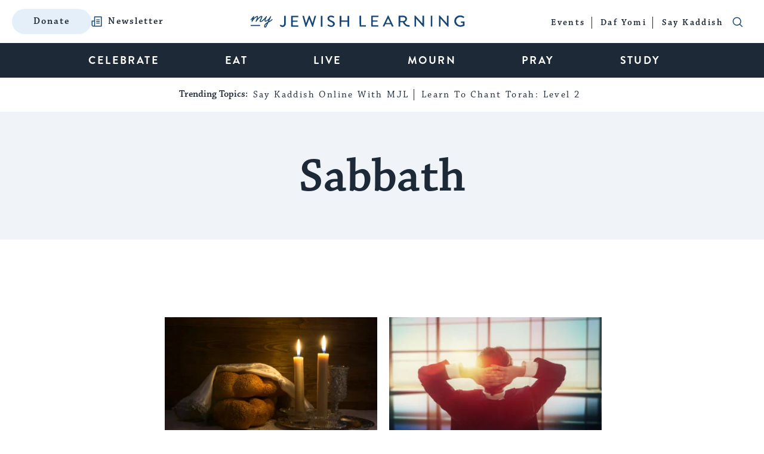

--- FILE ---
content_type: text/html; charset=UTF-8
request_url: https://www.myjewishlearning.com/topics/sabbath/
body_size: 54698
content:
<!DOCTYPE html>
<html lang="en-US" class="no-js">
	<head>

		<!-- preconnect -->
		<link rel="preconnect" href="https://fonts.googleapis.com/">
		<link rel="preconnect" href="https://use.typekit.net">
		<link rel="preconnect" href="https://securepubads.g.doubleclick.net">

		<!-- DNS Prefetching -->
		<link rel="dns-prefetch" href="https://fonts.googleapis.com">
		<link rel="dns-prefetch" href="https://use.typekit.net">
		<link rel="dns-prefetch" href="https://securepubads.g.doubleclick.net">
		<link rel="dns-prefetch" href="https://www.googletagmanager.com">
		<link rel="dns-prefetch" href="https://dn0qt3r0xannq.cloudfront.net">
		<link rel="dns-prefetch" href="https://a.teads.tv/">

		<!-- meta cluster -->
		<meta charset="UTF-8"><script type="text/javascript">(window.NREUM||(NREUM={})).init={ajax:{deny_list:["bam.nr-data.net"]},feature_flags:["soft_nav"]};(window.NREUM||(NREUM={})).loader_config={licenseKey:"91b3d4ca62",applicationID:"7210890",browserID:"7210903"};;/*! For license information please see nr-loader-rum-1.308.0.min.js.LICENSE.txt */
(()=>{var e,t,r={163:(e,t,r)=>{"use strict";r.d(t,{j:()=>E});var n=r(384),i=r(1741);var a=r(2555);r(860).K7.genericEvents;const s="experimental.resources",o="register",c=e=>{if(!e||"string"!=typeof e)return!1;try{document.createDocumentFragment().querySelector(e)}catch{return!1}return!0};var d=r(2614),u=r(944),l=r(8122);const f="[data-nr-mask]",g=e=>(0,l.a)(e,(()=>{const e={feature_flags:[],experimental:{allow_registered_children:!1,resources:!1},mask_selector:"*",block_selector:"[data-nr-block]",mask_input_options:{color:!1,date:!1,"datetime-local":!1,email:!1,month:!1,number:!1,range:!1,search:!1,tel:!1,text:!1,time:!1,url:!1,week:!1,textarea:!1,select:!1,password:!0}};return{ajax:{deny_list:void 0,block_internal:!0,enabled:!0,autoStart:!0},api:{get allow_registered_children(){return e.feature_flags.includes(o)||e.experimental.allow_registered_children},set allow_registered_children(t){e.experimental.allow_registered_children=t},duplicate_registered_data:!1},browser_consent_mode:{enabled:!1},distributed_tracing:{enabled:void 0,exclude_newrelic_header:void 0,cors_use_newrelic_header:void 0,cors_use_tracecontext_headers:void 0,allowed_origins:void 0},get feature_flags(){return e.feature_flags},set feature_flags(t){e.feature_flags=t},generic_events:{enabled:!0,autoStart:!0},harvest:{interval:30},jserrors:{enabled:!0,autoStart:!0},logging:{enabled:!0,autoStart:!0},metrics:{enabled:!0,autoStart:!0},obfuscate:void 0,page_action:{enabled:!0},page_view_event:{enabled:!0,autoStart:!0},page_view_timing:{enabled:!0,autoStart:!0},performance:{capture_marks:!1,capture_measures:!1,capture_detail:!0,resources:{get enabled(){return e.feature_flags.includes(s)||e.experimental.resources},set enabled(t){e.experimental.resources=t},asset_types:[],first_party_domains:[],ignore_newrelic:!0}},privacy:{cookies_enabled:!0},proxy:{assets:void 0,beacon:void 0},session:{expiresMs:d.wk,inactiveMs:d.BB},session_replay:{autoStart:!0,enabled:!1,preload:!1,sampling_rate:10,error_sampling_rate:100,collect_fonts:!1,inline_images:!1,fix_stylesheets:!0,mask_all_inputs:!0,get mask_text_selector(){return e.mask_selector},set mask_text_selector(t){c(t)?e.mask_selector="".concat(t,",").concat(f):""===t||null===t?e.mask_selector=f:(0,u.R)(5,t)},get block_class(){return"nr-block"},get ignore_class(){return"nr-ignore"},get mask_text_class(){return"nr-mask"},get block_selector(){return e.block_selector},set block_selector(t){c(t)?e.block_selector+=",".concat(t):""!==t&&(0,u.R)(6,t)},get mask_input_options(){return e.mask_input_options},set mask_input_options(t){t&&"object"==typeof t?e.mask_input_options={...t,password:!0}:(0,u.R)(7,t)}},session_trace:{enabled:!0,autoStart:!0},soft_navigations:{enabled:!0,autoStart:!0},spa:{enabled:!0,autoStart:!0},ssl:void 0,user_actions:{enabled:!0,elementAttributes:["id","className","tagName","type"]}}})());var p=r(6154),m=r(9324);let h=0;const v={buildEnv:m.F3,distMethod:m.Xs,version:m.xv,originTime:p.WN},b={consented:!1},y={appMetadata:{},get consented(){return this.session?.state?.consent||b.consented},set consented(e){b.consented=e},customTransaction:void 0,denyList:void 0,disabled:!1,harvester:void 0,isolatedBacklog:!1,isRecording:!1,loaderType:void 0,maxBytes:3e4,obfuscator:void 0,onerror:void 0,ptid:void 0,releaseIds:{},session:void 0,timeKeeper:void 0,registeredEntities:[],jsAttributesMetadata:{bytes:0},get harvestCount(){return++h}},_=e=>{const t=(0,l.a)(e,y),r=Object.keys(v).reduce((e,t)=>(e[t]={value:v[t],writable:!1,configurable:!0,enumerable:!0},e),{});return Object.defineProperties(t,r)};var w=r(5701);const x=e=>{const t=e.startsWith("http");e+="/",r.p=t?e:"https://"+e};var R=r(7836),k=r(3241);const A={accountID:void 0,trustKey:void 0,agentID:void 0,licenseKey:void 0,applicationID:void 0,xpid:void 0},S=e=>(0,l.a)(e,A),T=new Set;function E(e,t={},r,s){let{init:o,info:c,loader_config:d,runtime:u={},exposed:l=!0}=t;if(!c){const e=(0,n.pV)();o=e.init,c=e.info,d=e.loader_config}e.init=g(o||{}),e.loader_config=S(d||{}),c.jsAttributes??={},p.bv&&(c.jsAttributes.isWorker=!0),e.info=(0,a.D)(c);const f=e.init,m=[c.beacon,c.errorBeacon];T.has(e.agentIdentifier)||(f.proxy.assets&&(x(f.proxy.assets),m.push(f.proxy.assets)),f.proxy.beacon&&m.push(f.proxy.beacon),e.beacons=[...m],function(e){const t=(0,n.pV)();Object.getOwnPropertyNames(i.W.prototype).forEach(r=>{const n=i.W.prototype[r];if("function"!=typeof n||"constructor"===n)return;let a=t[r];e[r]&&!1!==e.exposed&&"micro-agent"!==e.runtime?.loaderType&&(t[r]=(...t)=>{const n=e[r](...t);return a?a(...t):n})})}(e),(0,n.US)("activatedFeatures",w.B)),u.denyList=[...f.ajax.deny_list||[],...f.ajax.block_internal?m:[]],u.ptid=e.agentIdentifier,u.loaderType=r,e.runtime=_(u),T.has(e.agentIdentifier)||(e.ee=R.ee.get(e.agentIdentifier),e.exposed=l,(0,k.W)({agentIdentifier:e.agentIdentifier,drained:!!w.B?.[e.agentIdentifier],type:"lifecycle",name:"initialize",feature:void 0,data:e.config})),T.add(e.agentIdentifier)}},384:(e,t,r)=>{"use strict";r.d(t,{NT:()=>s,US:()=>u,Zm:()=>o,bQ:()=>d,dV:()=>c,pV:()=>l});var n=r(6154),i=r(1863),a=r(1910);const s={beacon:"bam.nr-data.net",errorBeacon:"bam.nr-data.net"};function o(){return n.gm.NREUM||(n.gm.NREUM={}),void 0===n.gm.newrelic&&(n.gm.newrelic=n.gm.NREUM),n.gm.NREUM}function c(){let e=o();return e.o||(e.o={ST:n.gm.setTimeout,SI:n.gm.setImmediate||n.gm.setInterval,CT:n.gm.clearTimeout,XHR:n.gm.XMLHttpRequest,REQ:n.gm.Request,EV:n.gm.Event,PR:n.gm.Promise,MO:n.gm.MutationObserver,FETCH:n.gm.fetch,WS:n.gm.WebSocket},(0,a.i)(...Object.values(e.o))),e}function d(e,t){let r=o();r.initializedAgents??={},t.initializedAt={ms:(0,i.t)(),date:new Date},r.initializedAgents[e]=t}function u(e,t){o()[e]=t}function l(){return function(){let e=o();const t=e.info||{};e.info={beacon:s.beacon,errorBeacon:s.errorBeacon,...t}}(),function(){let e=o();const t=e.init||{};e.init={...t}}(),c(),function(){let e=o();const t=e.loader_config||{};e.loader_config={...t}}(),o()}},782:(e,t,r)=>{"use strict";r.d(t,{T:()=>n});const n=r(860).K7.pageViewTiming},860:(e,t,r)=>{"use strict";r.d(t,{$J:()=>u,K7:()=>c,P3:()=>d,XX:()=>i,Yy:()=>o,df:()=>a,qY:()=>n,v4:()=>s});const n="events",i="jserrors",a="browser/blobs",s="rum",o="browser/logs",c={ajax:"ajax",genericEvents:"generic_events",jserrors:i,logging:"logging",metrics:"metrics",pageAction:"page_action",pageViewEvent:"page_view_event",pageViewTiming:"page_view_timing",sessionReplay:"session_replay",sessionTrace:"session_trace",softNav:"soft_navigations",spa:"spa"},d={[c.pageViewEvent]:1,[c.pageViewTiming]:2,[c.metrics]:3,[c.jserrors]:4,[c.spa]:5,[c.ajax]:6,[c.sessionTrace]:7,[c.softNav]:8,[c.sessionReplay]:9,[c.logging]:10,[c.genericEvents]:11},u={[c.pageViewEvent]:s,[c.pageViewTiming]:n,[c.ajax]:n,[c.spa]:n,[c.softNav]:n,[c.metrics]:i,[c.jserrors]:i,[c.sessionTrace]:a,[c.sessionReplay]:a,[c.logging]:o,[c.genericEvents]:"ins"}},944:(e,t,r)=>{"use strict";r.d(t,{R:()=>i});var n=r(3241);function i(e,t){"function"==typeof console.debug&&(console.debug("New Relic Warning: https://github.com/newrelic/newrelic-browser-agent/blob/main/docs/warning-codes.md#".concat(e),t),(0,n.W)({agentIdentifier:null,drained:null,type:"data",name:"warn",feature:"warn",data:{code:e,secondary:t}}))}},1687:(e,t,r)=>{"use strict";r.d(t,{Ak:()=>d,Ze:()=>f,x3:()=>u});var n=r(3241),i=r(7836),a=r(3606),s=r(860),o=r(2646);const c={};function d(e,t){const r={staged:!1,priority:s.P3[t]||0};l(e),c[e].get(t)||c[e].set(t,r)}function u(e,t){e&&c[e]&&(c[e].get(t)&&c[e].delete(t),p(e,t,!1),c[e].size&&g(e))}function l(e){if(!e)throw new Error("agentIdentifier required");c[e]||(c[e]=new Map)}function f(e="",t="feature",r=!1){if(l(e),!e||!c[e].get(t)||r)return p(e,t);c[e].get(t).staged=!0,g(e)}function g(e){const t=Array.from(c[e]);t.every(([e,t])=>t.staged)&&(t.sort((e,t)=>e[1].priority-t[1].priority),t.forEach(([t])=>{c[e].delete(t),p(e,t)}))}function p(e,t,r=!0){const s=e?i.ee.get(e):i.ee,c=a.i.handlers;if(!s.aborted&&s.backlog&&c){if((0,n.W)({agentIdentifier:e,type:"lifecycle",name:"drain",feature:t}),r){const e=s.backlog[t],r=c[t];if(r){for(let t=0;e&&t<e.length;++t)m(e[t],r);Object.entries(r).forEach(([e,t])=>{Object.values(t||{}).forEach(t=>{t[0]?.on&&t[0]?.context()instanceof o.y&&t[0].on(e,t[1])})})}}s.isolatedBacklog||delete c[t],s.backlog[t]=null,s.emit("drain-"+t,[])}}function m(e,t){var r=e[1];Object.values(t[r]||{}).forEach(t=>{var r=e[0];if(t[0]===r){var n=t[1],i=e[3],a=e[2];n.apply(i,a)}})}},1738:(e,t,r)=>{"use strict";r.d(t,{U:()=>g,Y:()=>f});var n=r(3241),i=r(9908),a=r(1863),s=r(944),o=r(5701),c=r(3969),d=r(8362),u=r(860),l=r(4261);function f(e,t,r,a){const f=a||r;!f||f[e]&&f[e]!==d.d.prototype[e]||(f[e]=function(){(0,i.p)(c.xV,["API/"+e+"/called"],void 0,u.K7.metrics,r.ee),(0,n.W)({agentIdentifier:r.agentIdentifier,drained:!!o.B?.[r.agentIdentifier],type:"data",name:"api",feature:l.Pl+e,data:{}});try{return t.apply(this,arguments)}catch(e){(0,s.R)(23,e)}})}function g(e,t,r,n,s){const o=e.info;null===r?delete o.jsAttributes[t]:o.jsAttributes[t]=r,(s||null===r)&&(0,i.p)(l.Pl+n,[(0,a.t)(),t,r],void 0,"session",e.ee)}},1741:(e,t,r)=>{"use strict";r.d(t,{W:()=>a});var n=r(944),i=r(4261);class a{#e(e,...t){if(this[e]!==a.prototype[e])return this[e](...t);(0,n.R)(35,e)}addPageAction(e,t){return this.#e(i.hG,e,t)}register(e){return this.#e(i.eY,e)}recordCustomEvent(e,t){return this.#e(i.fF,e,t)}setPageViewName(e,t){return this.#e(i.Fw,e,t)}setCustomAttribute(e,t,r){return this.#e(i.cD,e,t,r)}noticeError(e,t){return this.#e(i.o5,e,t)}setUserId(e,t=!1){return this.#e(i.Dl,e,t)}setApplicationVersion(e){return this.#e(i.nb,e)}setErrorHandler(e){return this.#e(i.bt,e)}addRelease(e,t){return this.#e(i.k6,e,t)}log(e,t){return this.#e(i.$9,e,t)}start(){return this.#e(i.d3)}finished(e){return this.#e(i.BL,e)}recordReplay(){return this.#e(i.CH)}pauseReplay(){return this.#e(i.Tb)}addToTrace(e){return this.#e(i.U2,e)}setCurrentRouteName(e){return this.#e(i.PA,e)}interaction(e){return this.#e(i.dT,e)}wrapLogger(e,t,r){return this.#e(i.Wb,e,t,r)}measure(e,t){return this.#e(i.V1,e,t)}consent(e){return this.#e(i.Pv,e)}}},1863:(e,t,r)=>{"use strict";function n(){return Math.floor(performance.now())}r.d(t,{t:()=>n})},1910:(e,t,r)=>{"use strict";r.d(t,{i:()=>a});var n=r(944);const i=new Map;function a(...e){return e.every(e=>{if(i.has(e))return i.get(e);const t="function"==typeof e?e.toString():"",r=t.includes("[native code]"),a=t.includes("nrWrapper");return r||a||(0,n.R)(64,e?.name||t),i.set(e,r),r})}},2555:(e,t,r)=>{"use strict";r.d(t,{D:()=>o,f:()=>s});var n=r(384),i=r(8122);const a={beacon:n.NT.beacon,errorBeacon:n.NT.errorBeacon,licenseKey:void 0,applicationID:void 0,sa:void 0,queueTime:void 0,applicationTime:void 0,ttGuid:void 0,user:void 0,account:void 0,product:void 0,extra:void 0,jsAttributes:{},userAttributes:void 0,atts:void 0,transactionName:void 0,tNamePlain:void 0};function s(e){try{return!!e.licenseKey&&!!e.errorBeacon&&!!e.applicationID}catch(e){return!1}}const o=e=>(0,i.a)(e,a)},2614:(e,t,r)=>{"use strict";r.d(t,{BB:()=>s,H3:()=>n,g:()=>d,iL:()=>c,tS:()=>o,uh:()=>i,wk:()=>a});const n="NRBA",i="SESSION",a=144e5,s=18e5,o={STARTED:"session-started",PAUSE:"session-pause",RESET:"session-reset",RESUME:"session-resume",UPDATE:"session-update"},c={SAME_TAB:"same-tab",CROSS_TAB:"cross-tab"},d={OFF:0,FULL:1,ERROR:2}},2646:(e,t,r)=>{"use strict";r.d(t,{y:()=>n});class n{constructor(e){this.contextId=e}}},2843:(e,t,r)=>{"use strict";r.d(t,{G:()=>a,u:()=>i});var n=r(3878);function i(e,t=!1,r,i){(0,n.DD)("visibilitychange",function(){if(t)return void("hidden"===document.visibilityState&&e());e(document.visibilityState)},r,i)}function a(e,t,r){(0,n.sp)("pagehide",e,t,r)}},3241:(e,t,r)=>{"use strict";r.d(t,{W:()=>a});var n=r(6154);const i="newrelic";function a(e={}){try{n.gm.dispatchEvent(new CustomEvent(i,{detail:e}))}catch(e){}}},3606:(e,t,r)=>{"use strict";r.d(t,{i:()=>a});var n=r(9908);a.on=s;var i=a.handlers={};function a(e,t,r,a){s(a||n.d,i,e,t,r)}function s(e,t,r,i,a){a||(a="feature"),e||(e=n.d);var s=t[a]=t[a]||{};(s[r]=s[r]||[]).push([e,i])}},3878:(e,t,r)=>{"use strict";function n(e,t){return{capture:e,passive:!1,signal:t}}function i(e,t,r=!1,i){window.addEventListener(e,t,n(r,i))}function a(e,t,r=!1,i){document.addEventListener(e,t,n(r,i))}r.d(t,{DD:()=>a,jT:()=>n,sp:()=>i})},3969:(e,t,r)=>{"use strict";r.d(t,{TZ:()=>n,XG:()=>o,rs:()=>i,xV:()=>s,z_:()=>a});const n=r(860).K7.metrics,i="sm",a="cm",s="storeSupportabilityMetrics",o="storeEventMetrics"},4234:(e,t,r)=>{"use strict";r.d(t,{W:()=>a});var n=r(7836),i=r(1687);class a{constructor(e,t){this.agentIdentifier=e,this.ee=n.ee.get(e),this.featureName=t,this.blocked=!1}deregisterDrain(){(0,i.x3)(this.agentIdentifier,this.featureName)}}},4261:(e,t,r)=>{"use strict";r.d(t,{$9:()=>d,BL:()=>o,CH:()=>g,Dl:()=>_,Fw:()=>y,PA:()=>h,Pl:()=>n,Pv:()=>k,Tb:()=>l,U2:()=>a,V1:()=>R,Wb:()=>x,bt:()=>b,cD:()=>v,d3:()=>w,dT:()=>c,eY:()=>p,fF:()=>f,hG:()=>i,k6:()=>s,nb:()=>m,o5:()=>u});const n="api-",i="addPageAction",a="addToTrace",s="addRelease",o="finished",c="interaction",d="log",u="noticeError",l="pauseReplay",f="recordCustomEvent",g="recordReplay",p="register",m="setApplicationVersion",h="setCurrentRouteName",v="setCustomAttribute",b="setErrorHandler",y="setPageViewName",_="setUserId",w="start",x="wrapLogger",R="measure",k="consent"},5289:(e,t,r)=>{"use strict";r.d(t,{GG:()=>s,Qr:()=>c,sB:()=>o});var n=r(3878),i=r(6389);function a(){return"undefined"==typeof document||"complete"===document.readyState}function s(e,t){if(a())return e();const r=(0,i.J)(e),s=setInterval(()=>{a()&&(clearInterval(s),r())},500);(0,n.sp)("load",r,t)}function o(e){if(a())return e();(0,n.DD)("DOMContentLoaded",e)}function c(e){if(a())return e();(0,n.sp)("popstate",e)}},5607:(e,t,r)=>{"use strict";r.d(t,{W:()=>n});const n=(0,r(9566).bz)()},5701:(e,t,r)=>{"use strict";r.d(t,{B:()=>a,t:()=>s});var n=r(3241);const i=new Set,a={};function s(e,t){const r=t.agentIdentifier;a[r]??={},e&&"object"==typeof e&&(i.has(r)||(t.ee.emit("rumresp",[e]),a[r]=e,i.add(r),(0,n.W)({agentIdentifier:r,loaded:!0,drained:!0,type:"lifecycle",name:"load",feature:void 0,data:e})))}},6154:(e,t,r)=>{"use strict";r.d(t,{OF:()=>c,RI:()=>i,WN:()=>u,bv:()=>a,eN:()=>l,gm:()=>s,mw:()=>o,sb:()=>d});var n=r(1863);const i="undefined"!=typeof window&&!!window.document,a="undefined"!=typeof WorkerGlobalScope&&("undefined"!=typeof self&&self instanceof WorkerGlobalScope&&self.navigator instanceof WorkerNavigator||"undefined"!=typeof globalThis&&globalThis instanceof WorkerGlobalScope&&globalThis.navigator instanceof WorkerNavigator),s=i?window:"undefined"!=typeof WorkerGlobalScope&&("undefined"!=typeof self&&self instanceof WorkerGlobalScope&&self||"undefined"!=typeof globalThis&&globalThis instanceof WorkerGlobalScope&&globalThis),o=Boolean("hidden"===s?.document?.visibilityState),c=/iPad|iPhone|iPod/.test(s.navigator?.userAgent),d=c&&"undefined"==typeof SharedWorker,u=((()=>{const e=s.navigator?.userAgent?.match(/Firefox[/\s](\d+\.\d+)/);Array.isArray(e)&&e.length>=2&&e[1]})(),Date.now()-(0,n.t)()),l=()=>"undefined"!=typeof PerformanceNavigationTiming&&s?.performance?.getEntriesByType("navigation")?.[0]?.responseStart},6389:(e,t,r)=>{"use strict";function n(e,t=500,r={}){const n=r?.leading||!1;let i;return(...r)=>{n&&void 0===i&&(e.apply(this,r),i=setTimeout(()=>{i=clearTimeout(i)},t)),n||(clearTimeout(i),i=setTimeout(()=>{e.apply(this,r)},t))}}function i(e){let t=!1;return(...r)=>{t||(t=!0,e.apply(this,r))}}r.d(t,{J:()=>i,s:()=>n})},6630:(e,t,r)=>{"use strict";r.d(t,{T:()=>n});const n=r(860).K7.pageViewEvent},7699:(e,t,r)=>{"use strict";r.d(t,{It:()=>a,KC:()=>o,No:()=>i,qh:()=>s});var n=r(860);const i=16e3,a=1e6,s="SESSION_ERROR",o={[n.K7.logging]:!0,[n.K7.genericEvents]:!1,[n.K7.jserrors]:!1,[n.K7.ajax]:!1}},7836:(e,t,r)=>{"use strict";r.d(t,{P:()=>o,ee:()=>c});var n=r(384),i=r(8990),a=r(2646),s=r(5607);const o="nr@context:".concat(s.W),c=function e(t,r){var n={},s={},u={},l=!1;try{l=16===r.length&&d.initializedAgents?.[r]?.runtime.isolatedBacklog}catch(e){}var f={on:p,addEventListener:p,removeEventListener:function(e,t){var r=n[e];if(!r)return;for(var i=0;i<r.length;i++)r[i]===t&&r.splice(i,1)},emit:function(e,r,n,i,a){!1!==a&&(a=!0);if(c.aborted&&!i)return;t&&a&&t.emit(e,r,n);var o=g(n);m(e).forEach(e=>{e.apply(o,r)});var d=v()[s[e]];d&&d.push([f,e,r,o]);return o},get:h,listeners:m,context:g,buffer:function(e,t){const r=v();if(t=t||"feature",f.aborted)return;Object.entries(e||{}).forEach(([e,n])=>{s[n]=t,t in r||(r[t]=[])})},abort:function(){f._aborted=!0,Object.keys(f.backlog).forEach(e=>{delete f.backlog[e]})},isBuffering:function(e){return!!v()[s[e]]},debugId:r,backlog:l?{}:t&&"object"==typeof t.backlog?t.backlog:{},isolatedBacklog:l};return Object.defineProperty(f,"aborted",{get:()=>{let e=f._aborted||!1;return e||(t&&(e=t.aborted),e)}}),f;function g(e){return e&&e instanceof a.y?e:e?(0,i.I)(e,o,()=>new a.y(o)):new a.y(o)}function p(e,t){n[e]=m(e).concat(t)}function m(e){return n[e]||[]}function h(t){return u[t]=u[t]||e(f,t)}function v(){return f.backlog}}(void 0,"globalEE"),d=(0,n.Zm)();d.ee||(d.ee=c)},8122:(e,t,r)=>{"use strict";r.d(t,{a:()=>i});var n=r(944);function i(e,t){try{if(!e||"object"!=typeof e)return(0,n.R)(3);if(!t||"object"!=typeof t)return(0,n.R)(4);const r=Object.create(Object.getPrototypeOf(t),Object.getOwnPropertyDescriptors(t)),a=0===Object.keys(r).length?e:r;for(let s in a)if(void 0!==e[s])try{if(null===e[s]){r[s]=null;continue}Array.isArray(e[s])&&Array.isArray(t[s])?r[s]=Array.from(new Set([...e[s],...t[s]])):"object"==typeof e[s]&&"object"==typeof t[s]?r[s]=i(e[s],t[s]):r[s]=e[s]}catch(e){r[s]||(0,n.R)(1,e)}return r}catch(e){(0,n.R)(2,e)}}},8362:(e,t,r)=>{"use strict";r.d(t,{d:()=>a});var n=r(9566),i=r(1741);class a extends i.W{agentIdentifier=(0,n.LA)(16)}},8374:(e,t,r)=>{r.nc=(()=>{try{return document?.currentScript?.nonce}catch(e){}return""})()},8990:(e,t,r)=>{"use strict";r.d(t,{I:()=>i});var n=Object.prototype.hasOwnProperty;function i(e,t,r){if(n.call(e,t))return e[t];var i=r();if(Object.defineProperty&&Object.keys)try{return Object.defineProperty(e,t,{value:i,writable:!0,enumerable:!1}),i}catch(e){}return e[t]=i,i}},9324:(e,t,r)=>{"use strict";r.d(t,{F3:()=>i,Xs:()=>a,xv:()=>n});const n="1.308.0",i="PROD",a="CDN"},9566:(e,t,r)=>{"use strict";r.d(t,{LA:()=>o,bz:()=>s});var n=r(6154);const i="xxxxxxxx-xxxx-4xxx-yxxx-xxxxxxxxxxxx";function a(e,t){return e?15&e[t]:16*Math.random()|0}function s(){const e=n.gm?.crypto||n.gm?.msCrypto;let t,r=0;return e&&e.getRandomValues&&(t=e.getRandomValues(new Uint8Array(30))),i.split("").map(e=>"x"===e?a(t,r++).toString(16):"y"===e?(3&a()|8).toString(16):e).join("")}function o(e){const t=n.gm?.crypto||n.gm?.msCrypto;let r,i=0;t&&t.getRandomValues&&(r=t.getRandomValues(new Uint8Array(e)));const s=[];for(var o=0;o<e;o++)s.push(a(r,i++).toString(16));return s.join("")}},9908:(e,t,r)=>{"use strict";r.d(t,{d:()=>n,p:()=>i});var n=r(7836).ee.get("handle");function i(e,t,r,i,a){a?(a.buffer([e],i),a.emit(e,t,r)):(n.buffer([e],i),n.emit(e,t,r))}}},n={};function i(e){var t=n[e];if(void 0!==t)return t.exports;var a=n[e]={exports:{}};return r[e](a,a.exports,i),a.exports}i.m=r,i.d=(e,t)=>{for(var r in t)i.o(t,r)&&!i.o(e,r)&&Object.defineProperty(e,r,{enumerable:!0,get:t[r]})},i.f={},i.e=e=>Promise.all(Object.keys(i.f).reduce((t,r)=>(i.f[r](e,t),t),[])),i.u=e=>"nr-rum-1.308.0.min.js",i.o=(e,t)=>Object.prototype.hasOwnProperty.call(e,t),e={},t="NRBA-1.308.0.PROD:",i.l=(r,n,a,s)=>{if(e[r])e[r].push(n);else{var o,c;if(void 0!==a)for(var d=document.getElementsByTagName("script"),u=0;u<d.length;u++){var l=d[u];if(l.getAttribute("src")==r||l.getAttribute("data-webpack")==t+a){o=l;break}}if(!o){c=!0;var f={296:"sha512-+MIMDsOcckGXa1EdWHqFNv7P+JUkd5kQwCBr3KE6uCvnsBNUrdSt4a/3/L4j4TxtnaMNjHpza2/erNQbpacJQA=="};(o=document.createElement("script")).charset="utf-8",i.nc&&o.setAttribute("nonce",i.nc),o.setAttribute("data-webpack",t+a),o.src=r,0!==o.src.indexOf(window.location.origin+"/")&&(o.crossOrigin="anonymous"),f[s]&&(o.integrity=f[s])}e[r]=[n];var g=(t,n)=>{o.onerror=o.onload=null,clearTimeout(p);var i=e[r];if(delete e[r],o.parentNode&&o.parentNode.removeChild(o),i&&i.forEach(e=>e(n)),t)return t(n)},p=setTimeout(g.bind(null,void 0,{type:"timeout",target:o}),12e4);o.onerror=g.bind(null,o.onerror),o.onload=g.bind(null,o.onload),c&&document.head.appendChild(o)}},i.r=e=>{"undefined"!=typeof Symbol&&Symbol.toStringTag&&Object.defineProperty(e,Symbol.toStringTag,{value:"Module"}),Object.defineProperty(e,"__esModule",{value:!0})},i.p="https://js-agent.newrelic.com/",(()=>{var e={374:0,840:0};i.f.j=(t,r)=>{var n=i.o(e,t)?e[t]:void 0;if(0!==n)if(n)r.push(n[2]);else{var a=new Promise((r,i)=>n=e[t]=[r,i]);r.push(n[2]=a);var s=i.p+i.u(t),o=new Error;i.l(s,r=>{if(i.o(e,t)&&(0!==(n=e[t])&&(e[t]=void 0),n)){var a=r&&("load"===r.type?"missing":r.type),s=r&&r.target&&r.target.src;o.message="Loading chunk "+t+" failed: ("+a+": "+s+")",o.name="ChunkLoadError",o.type=a,o.request=s,n[1](o)}},"chunk-"+t,t)}};var t=(t,r)=>{var n,a,[s,o,c]=r,d=0;if(s.some(t=>0!==e[t])){for(n in o)i.o(o,n)&&(i.m[n]=o[n]);if(c)c(i)}for(t&&t(r);d<s.length;d++)a=s[d],i.o(e,a)&&e[a]&&e[a][0](),e[a]=0},r=self["webpackChunk:NRBA-1.308.0.PROD"]=self["webpackChunk:NRBA-1.308.0.PROD"]||[];r.forEach(t.bind(null,0)),r.push=t.bind(null,r.push.bind(r))})(),(()=>{"use strict";i(8374);var e=i(8362),t=i(860);const r=Object.values(t.K7);var n=i(163);var a=i(9908),s=i(1863),o=i(4261),c=i(1738);var d=i(1687),u=i(4234),l=i(5289),f=i(6154),g=i(944),p=i(384);const m=e=>f.RI&&!0===e?.privacy.cookies_enabled;function h(e){return!!(0,p.dV)().o.MO&&m(e)&&!0===e?.session_trace.enabled}var v=i(6389),b=i(7699);class y extends u.W{constructor(e,t){super(e.agentIdentifier,t),this.agentRef=e,this.abortHandler=void 0,this.featAggregate=void 0,this.loadedSuccessfully=void 0,this.onAggregateImported=new Promise(e=>{this.loadedSuccessfully=e}),this.deferred=Promise.resolve(),!1===e.init[this.featureName].autoStart?this.deferred=new Promise((t,r)=>{this.ee.on("manual-start-all",(0,v.J)(()=>{(0,d.Ak)(e.agentIdentifier,this.featureName),t()}))}):(0,d.Ak)(e.agentIdentifier,t)}importAggregator(e,t,r={}){if(this.featAggregate)return;const n=async()=>{let n;await this.deferred;try{if(m(e.init)){const{setupAgentSession:t}=await i.e(296).then(i.bind(i,3305));n=t(e)}}catch(e){(0,g.R)(20,e),this.ee.emit("internal-error",[e]),(0,a.p)(b.qh,[e],void 0,this.featureName,this.ee)}try{if(!this.#t(this.featureName,n,e.init))return(0,d.Ze)(this.agentIdentifier,this.featureName),void this.loadedSuccessfully(!1);const{Aggregate:i}=await t();this.featAggregate=new i(e,r),e.runtime.harvester.initializedAggregates.push(this.featAggregate),this.loadedSuccessfully(!0)}catch(e){(0,g.R)(34,e),this.abortHandler?.(),(0,d.Ze)(this.agentIdentifier,this.featureName,!0),this.loadedSuccessfully(!1),this.ee&&this.ee.abort()}};f.RI?(0,l.GG)(()=>n(),!0):n()}#t(e,r,n){if(this.blocked)return!1;switch(e){case t.K7.sessionReplay:return h(n)&&!!r;case t.K7.sessionTrace:return!!r;default:return!0}}}var _=i(6630),w=i(2614),x=i(3241);class R extends y{static featureName=_.T;constructor(e){var t;super(e,_.T),this.setupInspectionEvents(e.agentIdentifier),t=e,(0,c.Y)(o.Fw,function(e,r){"string"==typeof e&&("/"!==e.charAt(0)&&(e="/"+e),t.runtime.customTransaction=(r||"http://custom.transaction")+e,(0,a.p)(o.Pl+o.Fw,[(0,s.t)()],void 0,void 0,t.ee))},t),this.importAggregator(e,()=>i.e(296).then(i.bind(i,3943)))}setupInspectionEvents(e){const t=(t,r)=>{t&&(0,x.W)({agentIdentifier:e,timeStamp:t.timeStamp,loaded:"complete"===t.target.readyState,type:"window",name:r,data:t.target.location+""})};(0,l.sB)(e=>{t(e,"DOMContentLoaded")}),(0,l.GG)(e=>{t(e,"load")}),(0,l.Qr)(e=>{t(e,"navigate")}),this.ee.on(w.tS.UPDATE,(t,r)=>{(0,x.W)({agentIdentifier:e,type:"lifecycle",name:"session",data:r})})}}class k extends e.d{constructor(e){var t;(super(),f.gm)?(this.features={},(0,p.bQ)(this.agentIdentifier,this),this.desiredFeatures=new Set(e.features||[]),this.desiredFeatures.add(R),(0,n.j)(this,e,e.loaderType||"agent"),t=this,(0,c.Y)(o.cD,function(e,r,n=!1){if("string"==typeof e){if(["string","number","boolean"].includes(typeof r)||null===r)return(0,c.U)(t,e,r,o.cD,n);(0,g.R)(40,typeof r)}else(0,g.R)(39,typeof e)},t),function(e){(0,c.Y)(o.Dl,function(t,r=!1){if("string"!=typeof t&&null!==t)return void(0,g.R)(41,typeof t);const n=e.info.jsAttributes["enduser.id"];r&&null!=n&&n!==t?(0,a.p)(o.Pl+"setUserIdAndResetSession",[t],void 0,"session",e.ee):(0,c.U)(e,"enduser.id",t,o.Dl,!0)},e)}(this),function(e){(0,c.Y)(o.nb,function(t){if("string"==typeof t||null===t)return(0,c.U)(e,"application.version",t,o.nb,!1);(0,g.R)(42,typeof t)},e)}(this),function(e){(0,c.Y)(o.d3,function(){e.ee.emit("manual-start-all")},e)}(this),function(e){(0,c.Y)(o.Pv,function(t=!0){if("boolean"==typeof t){if((0,a.p)(o.Pl+o.Pv,[t],void 0,"session",e.ee),e.runtime.consented=t,t){const t=e.features.page_view_event;t.onAggregateImported.then(e=>{const r=t.featAggregate;e&&!r.sentRum&&r.sendRum()})}}else(0,g.R)(65,typeof t)},e)}(this),this.run()):(0,g.R)(21)}get config(){return{info:this.info,init:this.init,loader_config:this.loader_config,runtime:this.runtime}}get api(){return this}run(){try{const e=function(e){const t={};return r.forEach(r=>{t[r]=!!e[r]?.enabled}),t}(this.init),n=[...this.desiredFeatures];n.sort((e,r)=>t.P3[e.featureName]-t.P3[r.featureName]),n.forEach(r=>{if(!e[r.featureName]&&r.featureName!==t.K7.pageViewEvent)return;if(r.featureName===t.K7.spa)return void(0,g.R)(67);const n=function(e){switch(e){case t.K7.ajax:return[t.K7.jserrors];case t.K7.sessionTrace:return[t.K7.ajax,t.K7.pageViewEvent];case t.K7.sessionReplay:return[t.K7.sessionTrace];case t.K7.pageViewTiming:return[t.K7.pageViewEvent];default:return[]}}(r.featureName).filter(e=>!(e in this.features));n.length>0&&(0,g.R)(36,{targetFeature:r.featureName,missingDependencies:n}),this.features[r.featureName]=new r(this)})}catch(e){(0,g.R)(22,e);for(const e in this.features)this.features[e].abortHandler?.();const t=(0,p.Zm)();delete t.initializedAgents[this.agentIdentifier]?.features,delete this.sharedAggregator;return t.ee.get(this.agentIdentifier).abort(),!1}}}var A=i(2843),S=i(782);class T extends y{static featureName=S.T;constructor(e){super(e,S.T),f.RI&&((0,A.u)(()=>(0,a.p)("docHidden",[(0,s.t)()],void 0,S.T,this.ee),!0),(0,A.G)(()=>(0,a.p)("winPagehide",[(0,s.t)()],void 0,S.T,this.ee)),this.importAggregator(e,()=>i.e(296).then(i.bind(i,2117))))}}var E=i(3969);class I extends y{static featureName=E.TZ;constructor(e){super(e,E.TZ),f.RI&&document.addEventListener("securitypolicyviolation",e=>{(0,a.p)(E.xV,["Generic/CSPViolation/Detected"],void 0,this.featureName,this.ee)}),this.importAggregator(e,()=>i.e(296).then(i.bind(i,9623)))}}new k({features:[R,T,I],loaderType:"lite"})})()})();</script>
		<meta name="viewport" content="width=device-width, initial-scale=1.0">
		<meta http-equiv="cleartype" content="on">

		<meta name='robots' content='index, follow, max-image-preview:large, max-snippet:-1, max-video-preview:-1' />
	<style id="critical-css">:root{--c-white:#fff;--c-black:#1d2936;--c-black-true:#000;--c-blue-gray-light:#cedae0;--c-blue-light-2:#e4effa;--c-blue-light-3:#87afd7;--c-blue-light-4:#f0f3f8;--c-blue-light:#3fc6f3;--c-blue:#02ade6;--c-blue-bright-900:#147fa7;--c-blue-mid:#334e6a;--c-blue-mid-2:#223c58;--c-blue-dark:#174675;--c-blue-gray:#7c8995;--c-transparent-blue:rgba(135,175,215,.502);--c-red:red;--c-gray-light:#ccc;--c-gray-light-0:#ececec;--c-gray-light-2:#b7b7b7;--c-gray-light-3:#f6f6f6;--c-gray-light-4:#606060;--c-gray-light-5:#999;--c-gray-light-6:#b2c5cd;--c-gray:#717171;--c-gray-dark:#444;--c-gray-dark-2:#3b3b3b;--c-gray-dark-3:#424242;--c-yellow:#ffe37c;--c-green:#40c582;--c-pink:#d75474;--c-eli-talks:#6a85d4;--c-nosher-red:#e62200;--c-nosher-orange:#f34500;--c-nosher-pink:#f5c9fb;--c-nosher-gray-300:#f2f0ee}html{font-family:sans-serif;-ms-text-size-adjust:100%;-webkit-text-size-adjust:100%}body{margin:0}article,aside,details,figcaption,figure,footer,header,main,menu,nav,section,summary{display:block}audio,canvas,progress,video{display:inline-block}audio:not([controls]){display:none;height:0}progress{vertical-align:baseline}[hidden],template{display:none}a{background-color:transparent;-webkit-text-decoration-skip:objects}a:active,a:hover{outline-width:0}abbr[title]{border-bottom:none;text-decoration:underline;-webkit-text-decoration:underline dotted;text-decoration:underline dotted}b,strong{font-weight:inherit;font-weight:600}dfn{font-style:italic}h1{font-size:2em;margin:.67em 0}mark{background-color:#ff0;color:#000}sub,sup{font-size:75%;line-height:0;position:relative;vertical-align:baseline}sub{bottom:-.25em}sup{top:-.5em}img{border-style:none}svg:not(:root){overflow:hidden}code,kbd,pre,samp{font-family:monospace,monospace;font-size:1em}figure{margin:1em 40px}hr{box-sizing:content-box;height:0;overflow:visible}button,input,select,textarea{font:inherit;margin:0}optgroup{font-weight:700}button,input{overflow:visible}button,select{text-transform:none}[type=reset],[type=submit],button,html [type=button]{-webkit-appearance:button}[type=button]::-moz-focus-inner,[type=reset]::-moz-focus-inner,[type=submit]::-moz-focus-inner,button::-moz-focus-inner{border-style:none;padding:0}[type=button]:-moz-focusring,[type=reset]:-moz-focusring,[type=submit]:-moz-focusring,button:-moz-focusring{outline:1px dotted ButtonText}fieldset{border:1px solid silver;margin:0 2px;padding:.35em .625em .75em}legend{box-sizing:border-box;color:inherit;display:table;max-width:100%;white-space:normal}textarea{overflow:auto}[type=checkbox],[type=radio]{box-sizing:border-box;padding:0}[type=number]::-webkit-inner-spin-button,[type=number]::-webkit-outer-spin-button{height:auto}[type=search]{-webkit-appearance:textfield;outline-offset:-2px}[type=search]::-webkit-search-cancel-button,[type=search]::-webkit-search-decoration{-webkit-appearance:none}::-webkit-input-placeholder{color:inherit;opacity:.54}::-webkit-file-upload-button{-webkit-appearance:button;font:inherit}:root{--f-primary:"chaparral-pro",serif;--f-secondary:"brandon-grotesque",sans-serif;--f-tertiary:"Frank Ruhl Libre",sans-serif;--c-primary:var(--c-black);--c-secondary:var(--c-blue-light)}::-moz-selection{background-color:#1d2936;color:#fff}::selection{background-color:#1d2936;color:#fff}body{color:var(--c-primary);font-family:var(--f-primary);font-size:100%;-webkit-font-smoothing:antialiased;-moz-osx-font-smoothing:grayscale;line-height:1.6}h1,h2,h3,h4,h5,h6{font-weight:600;line-height:1.12;margin-bottom:.25em;margin-top:0}h1{font-size:40px;font-size:2.5rem;margin:0 0 .25em}@media(min-width:53.125em){h1{font-size:72px;font-size:4.5rem}}h2{font-size:30px;font-size:1.875rem}@media(min-width:53.125em){h2{font-size:40px;font-size:2.5rem}}h3{font-size:26px;font-size:1.625rem;line-height:1.14}@media(min-width:53.125em){h3{font-size:30px;font-size:1.875rem}}h4{font-size:22px;font-size:1.375rem;line-height:1.25}@media(min-width:53.125em){h4{font-size:26px;font-size:1.625rem}}h5{font-size:22px;font-size:1.375rem;line-height:1.25}@media(min-width:53.125em){h5{font-size:26px;font-size:1.625rem}}h6{font-size:18px;font-size:1.125rem;line-height:1.25}@media(min-width:53.125em){h6{font-size:22px;font-size:1.375rem}}dd,dt,ol,p,table,ul{font-size:18px;font-size:1.125rem;margin-bottom:1em;margin-top:0}@media(min-width:53.125em){dd,dt,ol,p,table,ul{font-size:22px;font-size:1.375rem}}a{color:var(--c-secondary);-webkit-text-decoration:none;text-decoration:none}a:focus,a:hover{-webkit-text-decoration:underline;text-decoration:underline;-webkit-text-decoration-skip:ink;text-decoration-skip:ink}img{height:auto}figure,img{max-width:100%}figure{margin:0;-webkit-margin-before:0;-webkit-margin-after:0;-webkit-margin-start:0;-webkit-margin-end:0;position:relative}figure img{display:block;height:auto;width:100%}figure figcaption{background:rgba(0,0,0,.3);bottom:0;box-sizing:border-box;color:#fff;max-width:100%;position:absolute;right:0;text-shadow:0 2px 4px rgba(0,0,0,.5);width:100%}@media(min-width:53.125em){figure figcaption{width:auto}}figure figcaption a{color:#fff;-webkit-text-decoration:underline;text-decoration:underline}figure figcaption a:focus,figure figcaption a:hover{-webkit-text-decoration:none;text-decoration:none}figcaption{font-size:14px;font-size:.875rem;padding:5px 15px}blockquote{border-left:4px solid #3fc6f3;margin:0 0 1em 0;padding:0 0 0 1.5em}blockquote p:last-child{margin-bottom:0}ol,ul{padding:0 0 0 2em}dl{padding:0}dt{font-weight:700}dd{margin-left:0}hr{border:0;border-top:6px solid var(--c-primary)}small{color:#717171;font-size:80%;font-style:italic}.is-nosher figcaption{background-color:transparent;bottom:auto;color:grey;font-family:var(--f-secondary);font-size:12px;line-height:1.5;margin:0!important;padding-bottom:0;padding-left:0;padding-right:0;padding-top:6px;position:relative;text-shadow:none;text-transform:uppercase}::-webkit-input-placeholder{color:#fff}@media(min-width:46.875em){::-webkit-input-placeholder{color:#3b3b3b}}:-moz-placeholder{color:#fff}@media(min-width:46.875em){:-moz-placeholder{color:#3b3b3b}}::-moz-placeholder{color:#fff}@media(min-width:46.875em){::-moz-placeholder{color:#3b3b3b}}:-ms-input-placeholder{color:#fff}@media(min-width:46.875em){:-ms-input-placeholder{color:#3b3b3b}}fieldset{border:0;margin-bottom:1.5em;padding:0}legend{display:block;font-size:22px;font-size:1.375rem;font-weight:600;line-height:1.2;margin:0 0 1em;padding:0;width:100%}label{cursor:pointer}input[type=checkbox],input[type=radio]{margin-right:5px}.input-text,input[type=color],input[type=date],input[type=email],input[type=number],input[type=password],input[type=text],input[type=url],textarea{border:1px solid #cedae0;box-sizing:border-box;display:block;font-family:inherit;margin-top:5px;padding:10px;resize:none;width:100%}.input-text:focus,input[type=color]:focus,input[type=date]:focus,input[type=email]:focus,input[type=number]:focus,input[type=password]:focus,input[type=text]:focus,input[type=url]:focus,textarea:focus{border-color:#02ade6;outline:none}.input-text.input--rounded,input[type=color].input--rounded,input[type=date].input--rounded,input[type=email].input--rounded,input[type=number].input--rounded,input[type=password].input--rounded,input[type=text].input--rounded,input[type=url].input--rounded,textarea.input--rounded{padding-left:20px}.input--rounded{border-radius:50px}.input--sharp-right{border-radius:50px 0 0 50px;border-right:0}.input--sharp-left{border-left:0;border-radius:0 50px 50px 0}.input--inverted{background:var(--c-primary);border:1px solid #fff;color:#fff}.input--inverted::-webkit-input-placeholder{color:#fff}.input--inverted:-moz-placeholder,.input--inverted::-moz-placeholder{color:#fff}.input--inverted:-ms-input-placeholder{color:#fff}.form-inline:after{clear:both;content:" ";display:block}.form-inline .form-group{float:right;width:155px}.m-sidebar .form-inline .form-group{width:110px}.form-inline .form-group>button{height:47px;width:100%}.m-sidebar .form-inline .form-group>button{padding-left:0;padding-right:0}.form-inline .form-group>input{height:47px;margin-top:0}.form-inline .form-group:first-child{float:left;width:calc(100% - 155px)}.m-sidebar .form-inline .form-group:first-child{width:calc(100% - 110px)}.form__embed{border-bottom:5px solid var(--c-primary);border-top:5px solid var(--c-primary);margin-bottom:40px;margin-top:1em;padding:20px 0 7px}.form__embed.form__candle-lighting-times,.form__embed.form__dates-and-times{max-height:200px}@media(min-width:53.125em){.form__embed{padding:30px 0 17px}}.form__embed fieldset{margin:0;padding:0}.form__embed legend{margin-bottom:.5em;padding-left:20px}.form__embed+.form__embed{border-top:0;margin-top:-40px;padding-top:25px}.m-ad__square--left+.form__embed{padding:23px 0 7px}@media(min-width:53.125em){.m-ad__square--left+.form__embed .gutter{margin-bottom:0;margin-left:0;margin-right:20px;padding:21px 0 7px}.m-ad__square--left+.form__embed legend{margin-bottom:0;padding-left:0}}.is-nosher ::-moz-placeholder{color:var(--c-black-true)}.is-nosher ::placeholder{color:var(--c-black-true)}.is-nosher .input-text,.is-nosher input[type=color],.is-nosher input[type=date],.is-nosher input[type=email],.is-nosher input[type=number],.is-nosher input[type=password],.is-nosher input[type=text],.is-nosher input[type=url],.is-nosher textarea{background-color:var(--c-white);border:1px solid var(--c-nosher-red);color:var(--c-black-true)}button,input[type=submit]{background:#3fc6f3;border:2px solid #3fc6f3;border-radius:50px;box-sizing:border-box;color:#fff;cursor:pointer;display:inline-block;font-family:var(--f-secondary);font-weight:600;letter-spacing:.13em;line-height:1;padding:10px 20px;-webkit-text-decoration:none;text-decoration:none;text-transform:uppercase;transition:all .2s;white-space:nowrap}@media(min-width:53.125em){button,input[type=submit]{padding:10px 35px}}button:focus,button:hover,input[type=submit]:focus,input[type=submit]:hover{background:#0c93c0;border-color:#0c93c0;-webkit-text-decoration:none;text-decoration:none}button:active,input[type=submit]:active{background:#064a60;border-color:#064a60}button abbr[title],input[type=submit] abbr[title]{-webkit-text-decoration:none;text-decoration:none}button.has-caret:after,input[type=submit].has-caret:after{border-color:#1d2936 transparent transparent transparent;border-style:solid;border-width:6px 4px 0;content:"";display:inline-block;margin-left:10px;position:relative;top:-2px;transition:all .2s linear}[aria-expanded=true] button.has-caret:after,[aria-expanded=true] input[type=submit].has-caret:after,button.has-caret[aria-expanded=true]:after,input[type=submit].has-caret[aria-expanded=true]:after{top:-2px;transform:rotate(180deg)}button[disabled],button[type=reset],input[disabled],input[type=reset]{background:#717171;border-color:#717171;transition:all .2s linear}button[disabled]:focus,button[disabled]:hover,button[type=reset]:focus,button[type=reset]:hover,input[disabled]:focus,input[disabled]:hover,input[type=reset]:focus,input[type=reset]:hover{background:#3e3e3e;border-color:#3e3e3e}button[disabled]:active,button[type=reset]:active,input[disabled]:active,input[type=reset]:active{background:#0b0b0b}.btn[disabled],button[disabled],input[disabled]{cursor:not-allowed;opacity:.5;pointer-events:none}.btn,.m-content__body .btn,.m-content__body a.btn,a.btn{background:#3fc6f3;border:2px solid #3fc6f3;border-radius:50px;box-sizing:border-box;color:#fff;cursor:pointer;display:inline-block;font-family:var(--f-secondary);font-weight:600;letter-spacing:.13em;line-height:1;padding:10px 20px;-webkit-text-decoration:none;text-decoration:none;text-transform:uppercase;transition:all .2s;white-space:nowrap}@media(min-width:53.125em){.btn,.m-content__body .btn,.m-content__body a.btn,a.btn{padding:10px 35px}}.btn:focus,.btn:hover,.m-content__body .btn:focus,.m-content__body .btn:hover,.m-content__body a.btn:focus,.m-content__body a.btn:hover,a.btn:focus,a.btn:hover{background:#0c93c0;border-color:#0c93c0;-webkit-text-decoration:none;text-decoration:none}.btn:active,.m-content__body .btn:active,.m-content__body a.btn:active,a.btn:active{background:#064a60;border-color:#064a60}.btn abbr[title],.m-content__body .btn abbr[title],.m-content__body a.btn abbr[title],a.btn abbr[title]{-webkit-text-decoration:none;text-decoration:none}.btn.has-caret:after,.m-content__body .btn.has-caret:after,.m-content__body a.btn.has-caret:after,a.btn.has-caret:after{border-color:#1d2936 transparent transparent transparent;border-style:solid;border-width:6px 4px 0;content:"";display:inline-block;margin-left:10px;position:relative;top:-2px;transition:all .2s linear}.btn.has-caret[aria-expanded=true]:after,.m-content__body .btn.has-caret[aria-expanded=true]:after,.m-content__body a.btn.has-caret[aria-expanded=true]:after,[aria-expanded=true] .btn.has-caret:after,[aria-expanded=true] .m-content__body .btn.has-caret:after,[aria-expanded=true] .m-content__body a.btn.has-caret:after,[aria-expanded=true] a.btn.has-caret:after,a.btn.has-caret[aria-expanded=true]:after{top:-2px;transform:rotate(180deg)}.btn+.btn,.m-content__body .btn+.btn,.m-content__body a.btn+.btn,a.btn+.btn{margin-left:20px}.btn--primary,.m-content__body .btn--primary,.m-content__body a.btn--primary,a.btn--primary{background:#3fc6f3}.btn--primary:focus,.btn--primary:hover,.m-content__body .btn--primary:focus,.m-content__body .btn--primary:hover,.m-content__body a.btn--primary:focus,.m-content__body a.btn--primary:hover,a.btn--primary:focus,a.btn--primary:hover{background:#0c93c0}.btn--primary:active,.m-content__body .btn--primary:active,.m-content__body a.btn--primary:active,a.btn--primary:active{background:#064a60}.btn--secondary,.m-content__body .btn--secondary,.m-content__body a.btn--secondary,a.btn--secondary{background:#fff;border-color:#3fc6f3;color:#3fc6f3}.btn--secondary:focus,.btn--secondary:hover,.m-content__body .btn--secondary:focus,.m-content__body .btn--secondary:hover,.m-content__body a.btn--secondary:focus,.m-content__body a.btn--secondary:hover,a.btn--secondary:focus,a.btn--secondary:hover{background:transparent;border-color:#0c93c0;color:#0c93c0}.btn--secondary:active,.m-content__body .btn--secondary:active,.m-content__body a.btn--secondary:active,a.btn--secondary:active{border-color:#064a60;color:#064a60}.btn--tertiary,.m-content__body .btn--tertiary,.m-content__body a.btn--tertiary,a.btn--tertiary{background:#f0f3f8;border-color:#f0f3f8;color:#1d2936;font-size:13px;font-size:.8125rem;padding-bottom:12px;padding-top:12px}.btn--tertiary:focus,.btn--tertiary:hover,.m-content__body .btn--tertiary:focus,.m-content__body .btn--tertiary:hover,.m-content__body a.btn--tertiary:focus,.m-content__body a.btn--tertiary:hover,a.btn--tertiary:focus,a.btn--tertiary:hover{background:#dfe5f0;border-color:#dfe5f0}.btn--quaternary,.m-content__body .btn--quaternary,.m-content__body a.btn--quaternary,a.btn--quaternary{background:rgba(var(--c-primary),.3);border:0;color:#fff;font-size:13px;font-size:.8125rem;padding-bottom:12px;padding-top:12px}.btn--quaternary:focus,.btn--quaternary:hover,.m-content__body .btn--quaternary:focus,.m-content__body .btn--quaternary:hover,.m-content__body a.btn--quaternary:focus,.m-content__body a.btn--quaternary:hover,a.btn--quaternary:focus,a.btn--quaternary:hover{background:#0c93c0!important;border:0;color:#3fc6f3}.btn--quaternary-light,.m-content__body .btn--quaternary-light,.m-content__body a.btn--quaternary-light,a.btn--quaternary-light{background-color:#e4effa!important;border:1px solid transparent!important;color:#1d2936!important;font-size:13px;font-size:.8125rem;padding-bottom:12px;padding-top:12px}.btn--quaternary-light:focus,.btn--quaternary-light:hover,.m-content__body .btn--quaternary-light:focus,.m-content__body .btn--quaternary-light:hover,.m-content__body a.btn--quaternary-light:focus,.m-content__body a.btn--quaternary-light:hover,a.btn--quaternary-light:focus,a.btn--quaternary-light:hover{background:#3fc6f3!important;border:1px solid #147fa7!important;border:0;color:#3fc6f3}.btn--quinary,.m-content__body .btn--quinary,.m-content__body a.btn--quinary,a.btn--quinary{background:#fff;border:0;border-radius:0;color:#1d2936;font-family:var(--f-secondary);font-size:11px;font-size:.6875rem;font-weight:400;letter-spacing:.045rem;padding:12px 15px;text-transform:uppercase}.btn--quinary:focus,.btn--quinary:hover,.m-content__body .btn--quinary:focus,.m-content__body .btn--quinary:hover,.m-content__body a.btn--quinary:focus,.m-content__body a.btn--quinary:hover,a.btn--quinary:focus,a.btn--quinary:hover{background:#fff;color:#0fb8f0}.btn--ghost,.m-content__body .btn--ghost,.m-content__body a.btn--ghost,a.btn--ghost{background:transparent;border-color:#fff;color:#fff}.btn--ghost:focus,.btn--ghost:hover,.m-content__body .btn--ghost:focus,.m-content__body .btn--ghost:hover,.m-content__body a.btn--ghost:focus,.m-content__body a.btn--ghost:hover,a.btn--ghost:focus,a.btn--ghost:hover{background:#3fc6f3;border-color:#3fc6f3}.btn--inverted,.m-content__body .btn--inverted,.m-content__body a.btn--inverted,a.btn--inverted{background:#fff;border-color:#fff;color:#174675}.btn--inverted:focus,.btn--inverted:hover,.m-content__body .btn--inverted:focus,.m-content__body .btn--inverted:hover,.m-content__body a.btn--inverted:focus,.m-content__body a.btn--inverted:hover,a.btn--inverted:focus,a.btn--inverted:hover{background:#02ade6;border-color:#02ade6;color:#fff}.btn--clean,.m-content__body .btn--clean,.m-content__body a.btn--clean,a.btn--clean{background:transparent;border:0;border-radius:0;color:var(--c-primary);padding:0}.btn--clean:focus,.btn--clean:hover,.m-content__body .btn--clean:focus,.m-content__body .btn--clean:hover,.m-content__body a.btn--clean:focus,.m-content__body a.btn--clean:hover,a.btn--clean:focus,a.btn--clean:hover{background:transparent;color:var(--c-primary)}.btn--clean-slim,.m-content__body .btn--clean-slim,.m-content__body a.btn--clean-slim,a.btn--clean-slim{background:transparent;border:0;border-radius:0;color:#717171;font-family:var(--f-primary);font-size:18px;font-size:1.125rem;font-style:italic;font-weight:400;letter-spacing:normal;padding:0;text-transform:capitalize}.btn--clean-slim:focus,.btn--clean-slim:hover,.m-content__body .btn--clean-slim:focus,.m-content__body .btn--clean-slim:hover,.m-content__body a.btn--clean-slim:focus,.m-content__body a.btn--clean-slim:hover,a.btn--clean-slim:focus,a.btn--clean-slim:hover{background:transparent;color:var(--c-primary)}.btn--square-outline,.m-content__body .btn--square-outline,.m-content__body a.btn--square-outline,a.btn--square-outline{background:transparent;border:1px solid #fff;border-radius:0;color:#3fc6f3!important;font-size:15px;padding:5px 15px}.btn--large{font-size:20px;font-size:1.25rem;padding:18px 38px 15px}.btn--sharp-right{border-radius:50px 0 0 50px!important}.btn--sharp-left{border-radius:0 50px 50px 0!important}.btn--sharp{border-radius:0}.btn-highlight{border:0;border-radius:3px;padding:9px 12px 4px;position:relative;z-index:1}.wp-block-button .wp-block-button__link{background:#3fc6f3;border:2px solid #3fc6f3;border-radius:50px;box-sizing:border-box;color:#fff;cursor:pointer;display:inline-block;font-family:var(--f-secondary);font-weight:600;letter-spacing:.13em;line-height:1;padding:10px 20px;-webkit-text-decoration:none;text-decoration:none;text-transform:uppercase;transition:all .2s;white-space:nowrap}@media(min-width:53.125em){.wp-block-button .wp-block-button__link{padding:10px 35px}}.wp-block-button .wp-block-button__link:focus,.wp-block-button .wp-block-button__link:hover{background:#0c93c0;border-color:#0c93c0;-webkit-text-decoration:none;text-decoration:none}.wp-block-button .wp-block-button__link:active{background:#064a60;border-color:#064a60}.wp-block-button .wp-block-button__link abbr[title]{-webkit-text-decoration:none;text-decoration:none}.wp-block-button .wp-block-button__link.has-caret:after{border-color:#1d2936 transparent transparent transparent;border-style:solid;border-width:6px 4px 0;content:"";display:inline-block;margin-left:10px;position:relative;top:-2px;transition:all .2s linear}.wp-block-button .wp-block-button__link.has-caret[aria-expanded=true]:after,[aria-expanded=true] .wp-block-button .wp-block-button__link.has-caret:after{top:-2px;transform:rotate(180deg)}.wp-block-button.is-style-button-primary .wp-block-button__link{background:#3fc6f3}.wp-block-button.is-style-button-primary .wp-block-button__link:focus,.wp-block-button.is-style-button-primary .wp-block-button__link:hover{background:#0c93c0}.wp-block-button.is-style-button-primary .wp-block-button__link:active{background:#064a60}.wp-block-button.is-style-button-secondary .wp-block-button__link{background:#fff;border-color:#3fc6f3;color:#3fc6f3}.wp-block-button.is-style-button-secondary .wp-block-button__link:focus,.wp-block-button.is-style-button-secondary .wp-block-button__link:hover{background:transparent;border-color:#0c93c0;color:#0c93c0}.wp-block-button.is-style-button-secondary .wp-block-button__link:active{border-color:#064a60;color:#064a60}.wp-block-button.is-style-button-tertiary .wp-block-button__link{background:#f0f3f8;border-color:#f0f3f8;color:#1d2936;font-size:13px;font-size:.8125rem;padding-bottom:12px;padding-top:12px}.wp-block-button.is-style-button-tertiary .wp-block-button__link:focus,.wp-block-button.is-style-button-tertiary .wp-block-button__link:hover{background:#dfe5f0;border-color:#dfe5f0}.wp-block-button.is-style-button-quarternary .wp-block-button__link{background:rgba(var(--c-primary),.3);border:0;color:#fff;font-size:13px;font-size:.8125rem;padding-bottom:12px;padding-top:12px}.wp-block-button.is-style-button-quarternary .wp-block-button__link:focus,.wp-block-button.is-style-button-quarternary .wp-block-button__link:hover{background:#0c93c0!important;border:0;color:#3fc6f3}.wp-block-button.is-style-button-ghost .wp-block-button__link{background:transparent;border-color:#fff;color:#fff}.wp-block-button.is-style-button-ghost .wp-block-button__link:focus,.wp-block-button.is-style-button-ghost .wp-block-button__link:hover{background:#3fc6f3;border-color:#3fc6f3}.wp-block-button.is-style-button-inverted .wp-block-button__link{background:#fff;border-color:#fff;color:#174675}.wp-block-button.is-style-button-inverted .wp-block-button__link:focus,.wp-block-button.is-style-button-inverted .wp-block-button__link:hover{background:#02ade6;border-color:#02ade6;color:#fff}.is-nosher .btn,.is-nosher .m-content__body .btn,.is-nosher .m-content__body a.btn,.is-nosher a.btn,.is-nosher button,.is-nosher input[type=submit]{background-color:var(--c-nosher-pink);border:1px solid var(--c-nosher-red);color:var(--c-nosher-red);font-family:var(--f-primary);font-size:14.5px;font-weight:900;letter-spacing:0;text-transform:none}.is-nosher .btn:focus,.is-nosher .btn:hover,.is-nosher .m-content__body .btn:focus,.is-nosher .m-content__body .btn:hover,.is-nosher .m-content__body a.btn:focus,.is-nosher .m-content__body a.btn:hover,.is-nosher a.btn:focus,.is-nosher a.btn:hover,.is-nosher button:focus,.is-nosher button:hover,.is-nosher input[type=submit]:focus,.is-nosher input[type=submit]:hover{background-color:var(--c-nosher-red);border-color:var(--c-nosher-red);color:var(--c-white)}.nosher-footer button,.nosher-footer input[type=submit]{border-left:0!important;min-height:47px}table{border-collapse:collapse;border-spacing:0;font-size:14px;font-size:.875rem;width:100%}@media(min-width:37.5em){table{font-size:22px;font-size:1.375rem}}th{color:var(--c-secondary);font-family:var(--f-secondary);font-size:10px;font-size:.625rem;font-weight:400;letter-spacing:.15em;text-transform:uppercase}.wf-inactive th,.wf-loading th{letter-spacing:.1em}@media(min-width:37.5em){th{font-size:12px;font-size:.75rem}}td,th{border:1px solid #ccc;padding:3px 10px;text-align:left}.is-style-table-dark table,.table__secondary{background:var(--c-primary);background:rgba(var(--c-primary),.93);margin-bottom:0}.is-style-table-dark table td,.is-style-table-dark table th,.table__secondary td,.table__secondary th{border:0}.is-style-table-dark table td,.table__secondary td{color:#fff}select{margin-top:5px;width:100%}.custom-select{background:#fff;border:1px solid #cedae0;height:45px;margin-top:5px;overflow:hidden;position:relative}.custom-select:after{background-color:transparent;background-image:url(../icons/dist/arrow-down.svg);background-position:50%;background-repeat:no-repeat;background-size:13px auto;content:"";height:100%;pointer-events:none;position:absolute;right:0;speak:none;top:0;width:28px}.custom-select select{-webkit-appearance:textarea;-moz-appearance:none;appearance:none;background:none;border:0;border-radius:0;height:100%;margin:0;padding:0 28px 0 8px;width:110%\9;z-index:2}.custom-select select:focus{box-shadow:inset 0 0 0 1px #02ade6;outline:transparent}.custom-select select::-ms-expand{display:none}.custom-select select:-moz-focusring{color:transparent;text-shadow:0 0 0 #1d2936}.custom-select option{border:0;padding:2px 4px}iframe[src*=bandcamp]{display:block;margin:1em auto;max-width:390px}iframe.wp-embedded-content{width:100%}iframe[src*=soundcloud]{display:block;height:auto;margin:auto;max-width:800px;width:100%}.interact_responsive_padding{min-height:200px}@media(min-width:53.125em){.interact_responsive_padding{max-width:calc(100% - 402px)}}@media(min-width:72.5em){.interact_responsive_padding{max-width:calc(100% - 240px)}}body figure{margin:0}ul.is-style-navigation-list{list-style-position:inside;list-style-type:square;padding:0}ul.is-style-navigation-list li{border-bottom:1px solid #1d2936;margin:0;padding:1rem 0}ul.is-style-navigation-list li:last-child{border-bottom:none}ul.is-style-navigation-list li::marker{color:#3fc6f3}ul.is-style-navigation-list li a{box-shadow:none;color:#1d2936;font-weight:600}ul.is-style-navigation-list li a:focus,ul.is-style-navigation-list li a:hover{background-color:transparent;box-shadow:none;color:#1d2936;-webkit-text-decoration:underline;text-decoration:underline}.is-nosher ul.is-style-navigation-list,.mjl-nosher-list ul.is-style-navigation-list{list-style-position:outside;list-style-type:disc}.is-nosher ul.is-style-navigation-list li,.mjl-nosher-list ul.is-style-navigation-list li{border-bottom:0;padding-left:8px;position:relative}.is-nosher ul.is-style-navigation-list li:not(:last-child):after,.mjl-nosher-list ul.is-style-navigation-list li:not(:last-child):after{background-color:var(--c-black-true);bottom:0;content:"";height:1px;left:-14px;position:absolute;width:calc(100% + 14px)}@media(min-width:53.125em){.is-nosher ul.is-style-navigation-list li:not(:last-child):after,.mjl-nosher-list ul.is-style-navigation-list li:not(:last-child):after{left:-18px;width:calc(100% + 18px)}}.is-nosher ul.is-style-navigation-list li:last-of-type:after,.mjl-nosher-list ul.is-style-navigation-list li:last-of-type:after{display:none}.is-nosher ul.is-style-navigation-list li::marker,.mjl-nosher-list ul.is-style-navigation-list li::marker{color:var(--c-nosher-pink)}.is-nosher ul.is-style-navigation-list li a,.mjl-nosher-list ul.is-style-navigation-list li a{color:var(--c-black-true)}.is-nosher ul.is-style-navigation-list li a:focus,.is-nosher ul.is-style-navigation-list li a:hover,.mjl-nosher-list ul.is-style-navigation-list li a:focus,.mjl-nosher-list ul.is-style-navigation-list li a:hover{color:var(--c-nosher-red);-webkit-text-decoration:none;text-decoration:none}body.is-nosher .editor-visual-editor,body.is-nosher:not(.wp-admin){--f-primary:"Source Serif 4",serif;--f-secondary:"Inter",sans-serif;--f-tertiary:"Inter",sans-serif;--c-primary:var(--c-black-true);--c-secondary:var(--c-nosher-red)}body.is-nosher .editor-visual-editor a,body.is-nosher:not(.wp-admin) a{color:var(--c-black-true)}body.is-nosher .editor-visual-editor a:focus,body.is-nosher .editor-visual-editor a:hover,body.is-nosher:not(.wp-admin) a:focus,body.is-nosher:not(.wp-admin) a:hover{text-decoration-color:var(--c-nosher-red)}body.is-nosher .editor-visual-editor h1,body.is-nosher .editor-visual-editor h2,body.is-nosher .editor-visual-editor h3,body.is-nosher .editor-visual-editor h4,body.is-nosher .editor-visual-editor h5,body.is-nosher .editor-visual-editor h6,body.is-nosher:not(.wp-admin) h1,body.is-nosher:not(.wp-admin) h2,body.is-nosher:not(.wp-admin) h3,body.is-nosher:not(.wp-admin) h4,body.is-nosher:not(.wp-admin) h5,body.is-nosher:not(.wp-admin) h6{font-family:var(--f-secondary)}body.is-nosher .editor-visual-editor h2,body.is-nosher:not(.wp-admin) h2{font-size:1.875rem}.container{height:100%;margin:auto;max-width:1120px;padding:0 15px}.container--tight{margin:auto;max-width:765px;padding:0 15px}.container--content{margin:auto;max-width:820px}.container--sm-clean{height:100%;margin:auto;max-width:1120px}@media(min-width:53.125em){.container--sm-clean{padding:0 15px}}.container--wide{height:100%;margin:auto;max-width:1220px;padding:0 15px}.page-template-page-landing-page .container{max-width:1220px;padding:0 20px}.container--content+.container--tight,.container--tight+.container--content{margin-top:50px}.page-template-page-landing-page-nosher .container{max-width:1220px;padding-left:20px;padding-right:20px}.is-nosher.archive .container,.is-nosher.search .container{max-width:1220px}.single-nosher .container{max-width:950px}.is-nosher.archive .m-ad__full,.is-nosher.search-results .m-ad__full,.page-template-page-landing-page-nosher .m-ad__full{padding:0}.page-template-page-landing-page-nosher main .container>div+div{margin-top:32px}@media(min-width:53.125em){.page-template-page-landing-page-nosher main .container>div+div{margin-top:64px}}@media(min-width:53.125em){.page-template-page-landing-page-nosher main .container>div+.wp-block-group:has(.wp-block-columns){margin-top:72px}}.grid{display:flex;flex-flow:row wrap;margin:-.5em}.grid-contain{overflow:hidden}.grid>*{flex-basis:10em;flex-grow:1;margin:.5em;min-height:100px}.layout{margin-left:-20px}.layout:after{clear:both;content:" ";display:block}.gutter{margin:0 0 20px 20px}.col{margin-right:-4px}.col,.col-last{display:inline-block;vertical-align:top}.col-last{float:right}.w-sm-8{width:8.333333%}.w-sm-10{width:10%}.w-sm-16{width:16.666666%}.w-sm-20{width:20%}.w-sm-25{width:25%}.w-sm-30{width:30%}.w-sm-33{width:33%}.w-sm-40{width:40%}.w-sm-41{width:41.666666%}.w-sm-50{width:50%}.w-sm-58{width:58.333333%}.w-sm-60{width:60%}.w-sm-66{width:66.666666%}.w-sm-70{width:70%}.w-sm-75{width:75%}.w-sm-80{width:80%}.w-sm-83{width:83.333333%}.w-sm-90{width:90%}.w-sm-91{width:91.666666%}.w-sm-100{width:100%}@media(min-width:37.5em){.w-md-8{width:8.333333%}.w-md-10{width:10%}.w-md-16{width:16.666666%}.w-md-20{width:20%}.w-md-25{width:25%}.w-md-30{width:30%}.w-md-33{width:33%}.w-md-40{width:40%}.w-md-41{width:41.666666%}.w-md-50{width:50%}.w-md-58{width:58.333333%}.w-md-60{width:60%}.w-md-66{width:66.666666%}.w-md-70{width:70%}.w-md-75{width:75%}.w-md-80{width:80%}.w-md-83{width:83.333333%}.w-md-90{width:90%}.w-md-91{width:91.666666%}.w-md-100{width:100%}}@media(min-width:53.125em){.w-lg-8{width:8.333333%}.w-lg-10{width:10%}.w-lg-16{width:16.666666%}.w-lg-20{width:20%}.w-lg-25{width:25%}.w-lg-30{width:30%}.w-lg-33{width:33%}.w-lg-40{width:40%}.w-lg-41{width:41.666666%}.w-lg-50{width:50%}.w-lg-58{width:58.333333%}.w-lg-60{width:60%}.w-lg-66{width:66.666666%}.w-lg-70{width:70%}.w-lg-75{width:75%}.w-lg-80{width:80%}.w-lg-83{width:83.333333%}.w-lg-90{width:90%}.w-lg-91{width:91.666666%}.w-lg-100{width:100%}}@media(min-width:65em){.col-lg-pull-right{margin-right:-100px}.col-lg-pull-left{margin-left:-100px}.w-wide-33{width:33.333333%}.w-wide-40{width:40%}.w-wide-60{width:60%}}.hebrew{font-family:var(--f-tertiary)}.is-hidden,.is-hidden--md{left:-999em;position:absolute;top:-999em}@media(min-width:53.125em){.is-hidden--md{left:0;position:static;top:0}}.is-hidden--lg{left:-999em;position:absolute;top:-999em}@media(min-width:65em){.is-hidden--lg{left:0;position:static;top:0}}.is-removed{display:none}@media(min-width:53.125em){.is-removed--md{display:none}}.screen-reader-text{background:var(--c-primary);color:#fff;clip:rect(1px,1px,1px,1px);height:1px;overflow:hidden;position:absolute!important;width:1px}.text-middle{text-align:center}.text-small{font-size:16px;font-size:1rem}.text-dim{opacity:.75}.block-middle{display:block;margin-left:auto;margin-right:auto;width:auto}.cf:after{clear:both;content:" ";display:block}.mt-20{margin-top:20px}.mb-20{margin-bottom:20px}.posR,.triangle{position:relative}.triangle{border-color:#1d2936 transparent transparent transparent;border-style:solid;border-width:6px 4px 0;display:inline-block;margin-left:10px;top:-2px;transition:all .2s linear}[aria-expanded=true] .triangle{top:-2px;transform:rotate(180deg)}.avatar{border-radius:50%;display:inline-block}.alignnone{display:block;margin-bottom:0}.aligncenter+p,.alignnone+p{margin-top:1em}.aligncenter,.alignleft,.alignright{display:block;float:none;margin:20px auto 0;width:auto}@media(min-width:53.125em){.alignright{float:right;margin:10px 0 10px 20px}.alignleft{float:left;margin:10px 20px 10px 0}}.list--clean{list-style:none;margin:0;padding:0}.full-width{left:50%;margin-left:-50vw;margin-right:-50vw;position:relative;right:50%;width:100vw}@media(min-width:53.125em){.is-style-has-divider{border-left:1px solid #1d2936;padding-left:2rem}}body:not(.wp-admin){overflow-x:hidden}body:before{content:"small";left:-999em;position:absolute;top:-999em}@media(min-width:53.125em){body:before{content:"small"}}@media(min-width:65em){body:before{content:"large"}}.site-navigation{background:#1d2936;font-family:var(--f-secondary);letter-spacing:.15em;text-transform:uppercase}.site-navigation:after{clear:both;content:" ";display:block}.wf-inactive .site-navigation,.wf-loading .site-navigation{letter-spacing:.1em}.site-navigation a{color:#fff;-webkit-text-decoration:none;text-decoration:none}.site-navigation a:focus,.site-navigation a:hover{-webkit-text-decoration:underline;text-decoration:underline}@media(max-width:65em){.site-navigation{display:none}}.site-navigation[aria-hidden=true]{display:none;width:0}.site-navigation:target,.site-navigation[aria-hidden=false]{display:block}.site-navigation>.container{max-width:1300px;padding:0}@media(min-width:65em){.site-navigation>.container{padding:0 20px}}.site-menu-toggle{background:#1d2936;color:#fff;display:inline-block;font-family:var(--f-secondary);font-size:27px;font-size:1.6875rem;letter-spacing:.06em;margin-right:10px;padding:7px 0 11px 15px;-webkit-text-decoration:none;text-decoration:none;text-transform:uppercase;vertical-align:middle}.site-menu-toggle .is-open{display:none}.menu-is-open .site-menu-toggle .is-open{display:inline-block}.menu-is-open .site-menu-toggle .is-closed{display:none}.site-menu-toggle:focus,.site-menu-toggle:hover{-webkit-text-decoration:none;text-decoration:none}.site-menu-toggle>span{display:inline-block;vertical-align:middle}.site-menu-toggle .icon{border-bottom:2px solid #fff;display:inline-block;height:16px;position:relative;top:-1px;width:24px}.menu-is-open .site-menu-toggle .icon{border-bottom:0}@media(min-width:37.5em){.site-menu-toggle .icon{margin-right:5px}}.site-menu-toggle .icon:after,.site-menu-toggle .icon:before{background:#fff;content:"";display:block;height:2px;left:0;position:absolute;top:0;transition:all .2s linear;width:100%}.menu-is-open .site-menu-toggle .icon:after,.menu-is-open .site-menu-toggle .icon:before{top:7px}.menu-is-open .site-menu-toggle .icon:before{transform:rotate(45deg)}.site-menu-toggle .icon:after{top:50%}.menu-is-open .site-menu-toggle .icon:after{transform:rotate(-45deg)}.site-menu-toggle .text{font-size:20px;font-size:1.25rem;font-weight:600;left:-999em;position:absolute;top:-999em}.menu-is-open .site-menu-toggle .text{position:static}@media(min-width:37.5em){.site-menu-toggle .text{position:static}}@media(min-width:46.875em){.site-menu-toggle{margin-right:20px;padding-left:15px;padding-right:15px}.menu-is-open .site-menu-toggle{margin-right:15px}}@media(min-width:53.125em){.site-menu-toggle{margin-right:30px;padding:10px 25px 15px 25px}.menu-is-open .site-menu-toggle{margin-right:25px}}@media(min-width:65em){.site-menu-toggle{display:none}}.primary-menu{background:#1d2936;clear:both;font-size:16px;font-size:1rem;font-weight:600;list-style:none;margin:0;overflow:hidden;padding:0 0 1px 0}@media(min-width:65em){.primary-menu{background:transparent;display:block;float:right;font-size:18px;font-size:1.125rem;height:58px;overflow:visible;position:relative;text-align:justify;transform:translateX(0);width:100%}}.primary-menu .menu-item-callout .menu-item-text{background:linear-gradient(to bottom,transparent 75%,var(--c-secondary) 75%,var(--c-secondary),81%,transparent 81%);display:inline-block;-webkit-text-decoration:none;text-decoration:none;transition:background .2s linear}.primary-menu .menu-item a,.primary-menu .page_item a{transition:background .2s linear}@media(min-width:65em){.primary-menu .menu-item,.primary-menu .page_item{display:inline-block;margin-right:40px;position:relative;text-align:left}}@media(min-width:72.5em){.primary-menu .menu-item,.primary-menu .page_item{margin-right:60px}}.primary-menu .menu-item button,.primary-menu .page_item button{display:none}.primary-menu .menu-item.menu-item-has-children>a,.primary-menu .page_item.menu-item-has-children>a{position:relative}.primary-menu .menu-item.menu-item-has-children>a:after,.primary-menu .page_item.menu-item-has-children>a:after{background:url(/wp-content/themes/myjewishlearning/assets/icons/dist/arrow-right.svg) no-repeat 50%;content:"";display:inline-block;float:right;height:14px;position:relative;top:5px;transition:all .2s linear;width:14px}@media(min-width:65em){.primary-menu .menu-item.menu-item-has-children>a:after,.primary-menu .page_item.menu-item-has-children>a:after{display:none}}.primary-menu .menu-item.menu-item-has-children>a>.menu-item-text,.primary-menu .page_item.menu-item-has-children>a>.menu-item-text{pointer-events:none}@media(min-width:65em){.primary-menu .menu-item.menu-item-has-children>a>.menu-item-text,.primary-menu .page_item.menu-item-has-children>a>.menu-item-text{pointer-events:auto}}.primary-menu .menu-item.menu-item-has-children.child-has-focus a:after,.primary-menu .page_item.menu-item-has-children.child-has-focus a:after{transform:rotate(90deg)}.primary-menu .menu-item.child-has-focus,.primary-menu .menu-item.nav-keep-open,.primary-menu .menu-item:hover,.primary-menu .page_item.child-has-focus,.primary-menu .page_item.nav-keep-open,.primary-menu .page_item:hover{background:#334e6a}.no-js .primary-menu .menu-item.child-has-focus>.sub-menu,.no-js .primary-menu .menu-item.nav-keep-open>.sub-menu,.no-js .primary-menu .menu-item:hover>.sub-menu,.no-js .primary-menu .page_item.child-has-focus>.sub-menu,.no-js .primary-menu .page_item.nav-keep-open>.sub-menu,.no-js .primary-menu .page_item:hover>.sub-menu{display:block}@media(min-width:65em){.primary-menu .menu-item.child-has-focus>.sub-menu,.primary-menu .menu-item.nav-keep-open>.sub-menu,.primary-menu .menu-item:hover>.sub-menu,.primary-menu .page_item.child-has-focus>.sub-menu,.primary-menu .page_item.nav-keep-open>.sub-menu,.primary-menu .page_item:hover>.sub-menu{display:block}}.primary-menu .menu-item a,.primary-menu .page_item a{background:#223c58;border-bottom:1px solid #334e6a;display:block;padding:15px}.primary-menu .menu-item a:focus,.primary-menu .page_item a:focus{outline:1px dotted #b7b7b7;-webkit-text-decoration:none;text-decoration:none}.primary-menu .menu-item a:hover,.primary-menu .page_item a:hover{background:#334e6a;outline:0;-webkit-text-decoration:none;text-decoration:none}@media(min-width:65em){.primary-menu .menu-item a,.primary-menu .page_item a{background:transparent;border:0;padding:15px 25px}.primary-menu .menu-item:first-child,.primary-menu .page_item:first-child{margin-left:-25px}.primary-menu .menu-item:first-child>a,.primary-menu .page_item:first-child>a{padding-left:0;padding-left:25px;transition:padding .2s linear}}.primary-menu.uses-click .menu-item:hover .sub-menu,.primary-menu.uses-click .page_item:hover .sub-menu{display:none}.primary-menu.uses-click .menu-item:hover .sub-menu[aria-hidden=false],.primary-menu.uses-click .page_item:hover .sub-menu[aria-hidden=false]{display:block}.primary-menu .sub-menu{background-color:#334e6a;display:none;font-size:18px;font-size:1.125rem;font-weight:400;letter-spacing:normal;margin:0;min-width:200px;padding:0;text-transform:none}@media(min-width:65em){.primary-menu .sub-menu .menu-item.menu-item-callout{display:none}.primary-menu .sub-menu{padding:10px 0;position:absolute}.primary-menu .sub-menu .menu-item{display:block}.primary-menu .sub-menu:before{content:"";display:block;height:110%;left:-10px;position:absolute;top:0;width:110%}}.primary-menu .sub-menu a{background:#334e6a;padding:7px 15px}@media(min-width:65em){.primary-menu .sub-menu a{padding:7px 25px}}.primary-menu .sub-menu a:hover{background:#1d2936}.primary-menu .sub-menu a:focus{-webkit-text-decoration:underline;text-decoration:underline}.primary-menu .sub-menu .menu-item,.primary-menu .sub-menu .page_item{display:block;margin:0}.primary-menu .sub-menu .menu-item:first-child a,.primary-menu .sub-menu .menu-item:first-child a:focus,.primary-menu .sub-menu .menu-item:first-child a:hover,.primary-menu .sub-menu .page_item:first-child a,.primary-menu .sub-menu .page_item:first-child a:focus,.primary-menu .sub-menu .page_item:first-child a:hover{padding:7px 15px}@media(min-width:65em){.primary-menu .sub-menu .menu-item:first-child a,.primary-menu .sub-menu .menu-item:first-child a:focus,.primary-menu .sub-menu .menu-item:first-child a:hover,.primary-menu .sub-menu .page_item:first-child a,.primary-menu .sub-menu .page_item:first-child a:focus,.primary-menu .sub-menu .page_item:first-child a:hover{padding:7px 25px}}.primary-menu .child-has-focus>.sub-menu{display:block}.js .primary-menu>.menu-item>a{opacity:0}@media(min-width:65em){.js .primary-menu>.menu-item>a{opacity:1}}.js .menu-is-open .primary-menu>.menu-item>a{opacity:1;transition:opacity .5s linear}.m-header{background:#fff;position:relative;z-index:99}.m-header:after,.m-header:before{content:" ";display:table}.m-header:after{clear:both}@media(min-width:46.875em){.m-header{box-shadow:0 2px 4px 1px rgba(29,41,54,.05)}}@media(min-width:65em){.m-header{box-shadow:none}.m-header--mobile-only{display:none!important}}.m-header--desktop-only{display:none!important}@media(min-width:65em){.m-header--desktop-only{display:block!important}}#wpadminbar{box-shadow:inset 0 -1px 0 0 hsla(0,0%,100%,.25)}.m-header__logo-badge{display:inline-block;height:70px;margin:-5px 10px -5px 0;position:relative;right:0;top:0;vertical-align:middle;width:70px;z-index:99}.m-header__logo-badge>img{display:block;height:70px;width:70px}@media(min-width:72.5em){.m-header__logo-badge>img{height:123px;width:123px}}.menu-is-open .m-header__logo-badge{position:absolute}@media(min-width:46.875em){.m-header__logo-badge{display:none}}@media(min-width:72.5em){.m-header__logo-badge{display:block;height:123px;position:absolute;top:0;width:123px}}.m-header__mast{background:#1d2936}.m-header__mast:after{clear:both;content:" ";display:block}@media(min-width:46.875em){.m-header__mast{background:#fff}}@media(min-width:65em){.m-header__mast{padding:15px 0}}.m-header__mast>.container{max-width:1300px;padding:0;position:relative}@media(min-width:65em){.m-header__mast>.container{padding:0 20px}}.m-header__mast--slim{background:#f6f6f6;padding:7px 0;text-align:center}.m-header__mast--slim a,.m-header__mast--slim img{display:block;margin:auto;width:auto}.m-header__mast--sub-branding{padding:30px 20px 20px;text-align:center}@media(min-width:37.5em){.m-header__mast--sub-branding{padding:60px 20px 40px}}.m-header__mast--sub-branding a,.m-header__mast--sub-branding img{display:block;margin:auto;width:auto}.m-header__mast--sub-branding+.m-menu{margin-top:-10px;padding-bottom:20px}@media(min-width:37.5em){.m-header__mast--sub-branding+.m-menu{margin-top:-20px}}@media(min-width:53.125em){.m-header__mast--sub-branding+.m-menu{padding-bottom:0}}.m-header__mast--here-now{margin:0 auto;max-width:540px}.m-header__site-link{display:inline-block;line-height:0;vertical-align:middle}.m-header__site-link img{max-height:20px}.m-header__mast--eli-talks .m-header__mast--eli-talks-logo{max-width:215px}@media(min-width:53.125em){.m-header__mast--eli-talks .m-header__mast--eli-talks-logo{max-width:275px}.m-header__mast--eli-talks .m-header__mast--eli-talks-logo,.m-header__mast--eli-talks .m-header__mast--eli-talks-logo-link{display:inline-block}}.m-header__title{display:none;font-size:4.5rem;line-height:0;margin:0 10px 0 0;padding:0;vertical-align:middle}@media(min-width:46.875em){.m-header__title{display:inline-block;margin:5px 20px 0 0}}@media(min-width:53.125em){.m-header__title{margin:0 40px 0 0}}.headroom{transition:transform .2s linear;will-change:transform}.headroom--pinned{transform:translateY(0)}.headroom--unpinned{transform:translateY(-100%)}body.has-promo{margin-top:2.5rem}body.admin-bar .promo{top:2rem}@media(max-width:782px){body.admin-bar .promo{top:0}html[class]{margin-top:0!important}#wpadminbar{display:none}}.promo{max-height:2.5rem;overflow:hidden;position:fixed;top:0;width:100%;z-index:100}.promo .promolink{background-color:#ececec;color:#717171;display:block;padding:.5rem;text-align:center;transition:all .2s ease}.promo .promolink,.promo .promolink:hover{-webkit-text-decoration:none;text-decoration:none}.promo .promolink:hover{background-color:#f6f6f6}.promo .promolink:hover .arrow{margin-left:.5rem;margin-right:0}.promo .promolink span{display:inline-block;line-height:1.35;vertical-align:middle}.promo .headline,.promo .sep{color:#334e6a;font-family:brandon-grotesque,sans-serif;font-weight:700;text-transform:uppercase}.promo .sep{padding:0 .75rem}.promo .arrow{margin-left:0;margin-right:.5rem;padding:0 1rem;transition:all .4s cubic-bezier(.175,.885,.32,1.275)}.promo .arrow img{display:block;padding:.25rem 0}.promo .content{display:inline-block;max-height:1.15rem;max-width:60%;overflow:hidden;text-overflow:ellipsis;white-space:nowrap}@media(max-width:46.875em){body.has-promo{margin-top:3.875rem}.promo{max-height:inherit}.promo .promolink .headline{display:block;text-align:center}.promo .promolink .sep{display:none}.promo .promolink .content{max-width:79%}}@media(max-width:65em){body.menu-is-open,body.menu-is-open>*{overflow:hidden}body.menu-is-open .m-header__title{margin-right:18px}}@media(max-width:340px){body.menu-is-open .m-header__title{margin-right:0}}.mjl-header .m-header__mast{background-color:#1d2936}@media(max-width:65em){.mjl-header .m-header__mast .m-header__static-utility{display:none}}@media(min-width:65em){.mjl-header .m-header__mast{background-color:#fff}}.mjl-header .m-header__mast .container{align-items:center;display:flex;justify-content:space-between;position:relative}.mjl-header .m-header__mast .m-header__title{display:block}@media(min-width:65em){.mjl-header .m-header__mast .m-header__title{margin:0}}.mjl-header .m-header__mast .m-header__title svg{height:15px;max-width:210px;width:auto}.mjl-header .m-header__mast .m-header__title svg path,.mjl-header .m-header__mast .m-header__title svg use{fill:#fff}@media(min-width:65em){.mjl-header .m-header__mast .m-header__title svg{height:22px;margin:0;max-width:600px;width:auto}.mjl-header .m-header__mast .m-header__title svg path,.mjl-header .m-header__mast .m-header__title svg use{fill:#174675}}.mjl-header .mjl-header__utilities{align-items:center;display:flex;justify-content:flex-end}@media(min-width:65em){.mjl-header .mjl-header__utilities{position:relative}.mjl-header .mjl-header__utilities .menu-item{align-items:center;border-right:1px solid #1d2936;display:inline-flex!important;height:20px;margin-right:8px;padding-right:10px}.mjl-header .mjl-header__utilities .menu-item:last-child{border:0;margin-right:0;padding-right:0}.mjl-header .mjl-header__utilities .menu-item a:after{display:none!important}}.mjl-header .mjl-header__utilities a .menu-item-text{font-family:var(--f-primary);font-size:15px;font-weight:600;text-transform:none}.mjl-header .mjl-header__utilities a .menu-item-text:focus,.mjl-header .mjl-header__utilities a .menu-item-text:hover{-webkit-text-decoration:underline;text-decoration:underline}.mjl-header .menu-utility-navigation-container .utility-menu{font-family:var(--f-primary);font-size:18px;text-transform:none}@media(min-width:65em){.mjl-header .menu-utility-navigation-container .utility-menu{font-size:16px;margin-left:0}}.mjl-header .menu-utility-navigation-container .utility-menu .menu-item{float:none;width:100%}@media(min-width:65em){.mjl-header .menu-utility-navigation-container .utility-menu .menu-item{width:auto}}.mjl-header .menu-utility-navigation-container .utility-menu .menu-item>a{background:transparent;text-align:left}@media(min-width:65em){.mjl-header .menu-utility-navigation-container .utility-menu .menu-item>a{text-align:center}}.mjl-header .m-header__static-utility{display:block}@media(max-width:65em){.mjl-header .m-header__static-utility{background-color:#1d2936;padding-bottom:100px}}.mjl-header .m-header__static-utility .btn{font-family:var(--f-primary);font-size:18px;font-weight:600;margin-left:0;margin:15px;text-transform:none;width:92%}@media(min-width:65em){.mjl-header .m-header__static-utility .btn{font-size:16px;margin:0}}.mjl-header .m-header__static-utility .btn--quaternary-light{text-align:center}.mjl-header .m-header__static-utility .btn--clean path,.mjl-header .m-header__static-utility .btn--clean use{fill:#fff}.mjl-header .m-header__static-utility .btn--clean:hover{color:#fff;-webkit-text-decoration:underline;text-decoration:underline}@media(min-width:65em){.mjl-header .m-header__static-utility .btn--clean path,.mjl-header .m-header__static-utility .btn--clean use{fill:#174675}.mjl-header .m-header__static-utility .btn--clean:hover{color:inherit;-webkit-text-decoration:underline;text-decoration:underline}.mjl-header .m-header__static-utility{align-items:center;display:flex;gap:15px}.mjl-header .m-header__static-utility .btn{width:auto}.mjl-header .m-header__static-utility .btn--clean{align-items:center;display:flex;order:2}.mjl-header .m-header__static-utility .btn--clean svg{margin-right:10px}.mjl-header .m-header__static-utility .btn--quaternary-light{order:1}}.mjl-header .mjl-header__search{display:block}.mjl-header .mjl-header__search-icon{display:block;margin:5px 15px 0}.mjl-header .mjl-header__search-icon path,.mjl-header .mjl-header__search-icon svg,.mjl-header .mjl-header__search-icon use{fill:#fff}@media(min-width:65em){.mjl-header .mjl-header__search-icon path,.mjl-header .mjl-header__search-icon svg,.mjl-header .mjl-header__search-icon use{fill:#174675}}.mjl-header .mjl-header__search-close{display:block;margin:4px 15px 0}.mjl-header .mjl-header__search-close svg{fill:#fff}@media(min-width:65em){.mjl-header .mjl-header__search-close svg{fill:#174675}}.mjl-header .mjl-header__search-form:focus,.mjl-header .mjl-header__search-form:focus-visible{outline:0}.mjl-header .mjl-header__search-form:not(.is-hidden){background-color:#fff;left:0;position:absolute;top:100%;width:100%}@media(min-width:65em){.mjl-header .mjl-header__search-form:not(.is-hidden){height:auto;left:0;top:-2px;width:85%}}.mjl-header .mjl-header__search-form .searchform{font-family:var(--f-primary);height:55px;width:100%}.mjl-header .mjl-header__search-form .searchform:focus,.mjl-header .mjl-header__search-form .searchform:focus-visible{outline:0}@media(min-width:65em){.mjl-header .mjl-header__search-form .searchform{height:auto}}.mjl-header .mjl-header__search-form .searchform__input{border-radius:0;color:#1d2936;height:55px}.mjl-header .mjl-header__search-form .searchform__input::-moz-placeholder{color:#1d2936}.mjl-header .mjl-header__search-form .searchform__input::placeholder{color:#1d2936}@media(min-width:65em){.mjl-header .mjl-header__search-form .searchform__input{border:1px solid #1c2936;font-family:var(--f-primary);height:35px}}.mjl-header .mjl-header__search-form .searchform__button{top:10px}.mjl-header .mjl-header__search-form .searchform__button svg{fill:#1d2936}@media(min-width:65em){.mjl-header .mjl-header__search-form .searchform__button{top:0}}.mjl-header .m-header__mast .utility-menu .menu-item:first-child{display:inline-block}.mjl-header .m-menu--trending{margin:0 auto;width:auto}@media(max-width:65em){.mjl-header .m-menu--trending{overflow-x:scroll;white-space:nowrap}.mjl-header .m-menu--trending .m-menu__list{white-space:nowrap}}.mjl-header .site-navigation{font-size:18px;position:relative}@media(max-width:65em){.mjl-header .site-navigation{background-color:#1d2936;height:calc(100vh - 61.5px);overflow-y:auto;position:fixed;width:100vw}}@media(min-width:65em){.mjl-header .site-navigation{font-size:16px}}.mjl-header .site-navigation .primary-menu{border-bottom:1px solid #223c58}@media(min-width:65em){.mjl-header .site-navigation .primary-menu{border-bottom:0;display:flex;float:none;justify-content:center}.mjl-header .site-navigation .primary-menu .child-has-focus>.sub-menu{display:grid}}.mjl-header .site-navigation .primary-menu .menu-item-callout .menu-item-text{background:transparent}@media(min-width:65em){.mjl-header .site-navigation .primary-menu .menu-item-has-children:last-child .sub-menu{right:-50%}}.mjl-header .site-navigation .primary-menu>.menu-item a:focus{outline:0}.mjl-header .site-navigation .primary-menu .menu-item.child-has-focus{background-color:transparent}@media(min-width:65em){.mjl-header .site-navigation .primary-menu .menu-item:last-child{margin-right:0}}.mjl-header .site-navigation .primary-menu .menu-item:focus,.mjl-header .site-navigation .primary-menu .menu-item:hover{background-color:transparent}@media(min-width:65em){.mjl-header .site-navigation .primary-menu .menu-item:focus,.mjl-header .site-navigation .primary-menu .menu-item:hover{background:transparent!important}.mjl-header .site-navigation .primary-menu .menu-item:focus a>.menu-item-text:after,.mjl-header .site-navigation .primary-menu .menu-item:hover a>.menu-item-text:after{background-color:#3fc6f3;content:"";display:block;height:1px;margin:0 auto;width:16px}}.mjl-header .site-navigation .primary-menu .menu-item a{background-color:transparent;border-bottom:0}.mjl-header .site-navigation .primary-menu .menu-item:focus>.sub-menu a>.menu-item-text:after,.mjl-header .site-navigation .primary-menu .menu-item:hover>.sub-menu a>.menu-item-text:after{display:none}@media(min-width:65em){.mjl-header .site-navigation .primary-menu .menu-item:focus>.sub-menu,.mjl-header .site-navigation .primary-menu .menu-item:hover>.sub-menu{display:grid;padding:12px}.mjl-header .site-navigation .primary-menu .menu-item a:focus,.mjl-header .site-navigation .primary-menu .menu-item a:hover{background:transparent}}.mjl-header .site-navigation .primary-menu .sub-menu{background-color:transparent;border-left:1px solid #3fc6f3;margin-left:18px;padding-left:15px}@media(min-width:65em){.mjl-header .site-navigation .primary-menu .sub-menu{background-color:#fff;border-left:0;box-shadow:0 4px 30px rgba(0,0,0,.2);grid-auto-flow:column;grid-template-rows:repeat(6,auto);margin-left:0;padding-left:0}.mjl-header .site-navigation .primary-menu .sub-menu .menu-item{min-width:225px}.mjl-header .site-navigation .primary-menu .sub-menu .menu-item:focus a,.mjl-header .site-navigation .primary-menu .sub-menu .menu-item:hover a{background-color:#e4effa!important}.mjl-header .site-navigation .primary-menu .sub-menu a{background-color:#fff;color:#1d2936}}.nosher-header{box-shadow:none;margin-bottom:18px}@media(min-width:65em){.nosher-header{margin-bottom:60px}}.nosher-header .m-header__mast{background-color:var(--c-nosher-gray-300);border-bottom:1px solid var(--c-black-true);padding-bottom:20px;padding-top:20px}.nosher-header .m-header__mast>.container{padding-left:20px;padding-right:20px}.nosher-header .m-header__grid{align-items:center;display:grid;grid-template-columns:1fr auto 1fr;width:100%}.nosher-header .m-header__static-utility{background-color:transparent;padding-bottom:20px}@media(min-width:65em){.nosher-header .m-header__static-utility{padding-bottom:0}}.nosher-header .m-header__static-utility .btn{margin:0;text-align:center;width:100%}@media(min-width:65em){.nosher-header .m-header__static-utility .btn{width:auto}}.nosher-header .m-header__mast .m-header__title{margin:0;padding-right:10px;width:108px}@media(min-width:65em){.nosher-header .m-header__mast .m-header__title{width:180px}}.nosher-header .m-header__mast .m-header__title svg{height:auto;width:100%}.nosher-header .m-header__mast .m-header__title svg path{fill:var(--c-black-true)}.nosher-header .menu-utility-navigation-container{margin-bottom:30px}@media(min-width:65em){.nosher-header .menu-utility-navigation-container{margin-bottom:0;margin-right:24px}}.nosher-header .menu-utility-navigation-container .utility-menu{display:grid;font-family:var(--f-primary);grid-gap:20px;gap:20px;letter-spacing:0}@media(min-width:65em){.nosher-header .menu-utility-navigation-container .utility-menu{display:flex;gap:0}}.nosher-header .mjl-header__utilities a .menu-item-text,.nosher-header .utility-menu .menu-item>a{color:var(--c-black-true);font-family:var(--f-primary);font-size:15px;font-weight:700;letter-spacing:0;padding:0}@media(min-width:65em){.nosher-header .mjl-header__utilities a .menu-item-text,.nosher-header .utility-menu .menu-item>a{font-size:13px}}.nosher-header .mjl-header__utilities a .menu-item-text:focus,.nosher-header .mjl-header__utilities a .menu-item-text:hover,.nosher-header .utility-menu .menu-item>a:focus,.nosher-header .utility-menu .menu-item>a:hover{color:var(--c-nosher-red);-webkit-text-decoration:none!important;text-decoration:none!important}.nosher-header .menu-social-navigation-container{letter-spacing:0}.nosher-header .social-menu{align-items:center;display:flex;gap:10px;list-style:none;margin:0;padding:0}.nosher-header .social-menu .menu-item{background-color:var(--c-black-true);border-radius:100%;border-right:0;display:inline-flex;height:19px;margin:0;padding:0;width:19px}.nosher-header .social-menu .menu-item:focus,.nosher-header .social-menu .menu-item:hover{background-color:var(--c-nosher-pink)}.nosher-header .social-menu .menu-item a{background-color:var(--c-nosher-gray-300);height:100%;-webkit-mask-position:center center;mask-position:center center;-webkit-mask-repeat:no-repeat;mask-repeat:no-repeat;-webkit-mask-size:70% 70%;mask-size:70% 70%;-webkit-text-decoration:none;text-decoration:none;text-indent:-999em;width:100%}.nosher-header .social-menu .menu-item a:focus,.nosher-header .social-menu .menu-item a:hover{background-color:var(--c-nosher-red)}.nosher-header .social-menu .menu-item a[href*=facebook]{-webkit-mask-image:url(/wp-content/themes/myjewishlearning/assets/icons/dist/facebook-bg.svg);mask-image:url(/wp-content/themes/myjewishlearning/assets/icons/dist/facebook-bg.svg)}.nosher-header .social-menu .menu-item a[href*="x.com"],.nosher-header .social-menu .menu-item a[href*=twitter]{-webkit-mask-image:url(/wp-content/themes/myjewishlearning/assets/icons/dist/x-bg.svg);mask-image:url(/wp-content/themes/myjewishlearning/assets/icons/dist/x-bg.svg);-webkit-mask-size:60% 60%;mask-size:60% 60%}.nosher-header .social-menu .menu-item a[href*=youtube]{-webkit-mask-image:url(/wp-content/themes/myjewishlearning/assets/icons/dist/youtube-bg.svg);mask-image:url(/wp-content/themes/myjewishlearning/assets/icons/dist/youtube-bg.svg)}.nosher-header .social-menu .menu-item a[href*=instagram]{-webkit-mask-image:url(/wp-content/themes/myjewishlearning/assets/icons/dist/instagram-bg.svg);mask-image:url(/wp-content/themes/myjewishlearning/assets/icons/dist/instagram-bg.svg)}.nosher-header .social-menu .menu-item a[href*=pinterest]{-webkit-mask-image:url(/wp-content/themes/myjewishlearning/assets/icons/dist/pinterest-bg.svg);mask-image:url(/wp-content/themes/myjewishlearning/assets/icons/dist/pinterest-bg.svg)}.nosher-header .social-menu .menu-item a[href*=tiktok]{-webkit-mask-image:url(/wp-content/themes/myjewishlearning/assets/icons/dist/tiktok-bg.svg);mask-image:url(/wp-content/themes/myjewishlearning/assets/icons/dist/tiktok-bg.svg)}.nosher-header .site-navigation .social-menu{display:flex;gap:20px;margin-bottom:30px}.nosher-header .site-navigation .social-menu .menu-item{height:29px;width:29px}.nosher-header .m-header__static-utility .btn{background-color:var(--c-nosher-pink)!important;border:2px solid var(--c-nosher-red)!important;font-family:var(--f-primary)!important;font-size:13px;font-weight:900;letter-spacing:0;text-transform:none}.nosher-header .m-header__static-utility .btn:focus,.nosher-header .m-header__static-utility .btn:hover{background-color:var(--c-nosher-red)!important;border-color:var(--c-nosher-pink)!important;color:var(--c-nosher-pink)!important}.nosher-header .mjl-header__search-icon{align-items:center;border:0;border-radius:100%;display:grid;height:23px;justify-items:center;margin:0 0 0 10px;place-items:center;width:23px}@media(min-width:65em){.nosher-header .mjl-header__search-icon{height:19px;width:19px}}.nosher-header .mjl-header__search-icon svg{height:auto;max-width:9px;overflow:visible}.nosher-header .mjl-header__search-icon svg,.nosher-header .mjl-header__search-icon svg path,.nosher-header .mjl-header__search-icon use{fill:var(--c-nosher-red);width:auto}.nosher-header .mjl-header__search-icon:focus svg,.nosher-header .mjl-header__search-icon:focus svg path,.nosher-header .mjl-header__search-icon:focus use,.nosher-header .mjl-header__search-icon:hover svg,.nosher-header .mjl-header__search-icon:hover svg path,.nosher-header .mjl-header__search-icon:hover use{fill:var(--c-nosher-pink)}.nosher-header .mjl-header__search-form:not(.is-hidden){top:49px}@media(min-width:65em){.nosher-header .mjl-header__search-form:not(.is-hidden){background-color:var(--c-nosher-gray-300);display:flex;justify-content:flex-end;top:-5px;width:calc(100% - 28px)}}.nosher-header .mjl-header__search-form .searchform{height:auto;margin:0;padding:0}@media(min-width:65em){.nosher-header .mjl-header__search-form .searchform{max-width:330px}}.nosher-header .mjl-header__search-form .searchform__input{border:1px solid var(--c-black-true);color:var(--c-black-true);font-family:var(--f-primary);font-size:15px;height:59px;padding-right:20px;width:100%}@media(min-width:65em){.nosher-header .mjl-header__search-form .searchform__input{font-size:12px;height:30px}}.nosher-header .mjl-header__search-close,.nosher-header .mjl-header__search-form .searchform__button{align-items:center;display:grid;height:23px;justify-items:center;margin:0 0 0 10px;place-items:center;width:23px}@media(min-width:65em){.nosher-header .mjl-header__search-close,.nosher-header .mjl-header__search-form .searchform__button{height:19px;width:19px}}.nosher-header .mjl-header__search-close svg,.nosher-header .mjl-header__search-close svg path,.nosher-header .mjl-header__search-close use,.nosher-header .mjl-header__search-form .searchform__button svg,.nosher-header .mjl-header__search-form .searchform__button svg path,.nosher-header .mjl-header__search-form .searchform__button use{fill:var(--c-nosher-red);height:auto;max-height:9px;max-width:9px;overflow:visible;width:auto}.nosher-header .mjl-header__search-close:focus svg,.nosher-header .mjl-header__search-close:focus svg path,.nosher-header .mjl-header__search-close:hover svg,.nosher-header .mjl-header__search-close:hover svg path,.nosher-header .mjl-header__search-form .searchform__button:focus svg,.nosher-header .mjl-header__search-form .searchform__button:focus svg path,.nosher-header .mjl-header__search-form .searchform__button:hover svg,.nosher-header .mjl-header__search-form .searchform__button:hover svg path{fill:var(--c-nosher-pink)}.nosher-header .mjl-header__search-form .searchform__button{border:0;line-height:0;padding:0;right:8px;top:50%;transform:translateY(-50%)}.nosher-header .mjl-header__search-close{align-items:center;border:0;border-radius:100%;display:grid;justify-items:center;place-items:center}.nosher-header .site-navigation{background-color:var(--c-nosher-gray-300);border-bottom:1px solid var(--c-black-true);margin-top:-1px}@media(min-width:65em){.nosher-header .site-navigation{background-color:var(--c-white);margin-top:0;padding-bottom:12px;padding-top:12px}}.nosher-header .site-navigation>.container{padding-left:22px;padding-right:22px}@media(min-width:65em){.nosher-header .site-navigation>.container{padding-left:0;padding-right:0}}.nosher-header .site-navigation .primary-menu{background-color:var(--c-nosher-gray-300);border-bottom:1px solid var(--c-black-true);display:grid;grid-gap:24px;gap:24px;margin-bottom:32px;padding-bottom:32px}@media(min-width:65em){.nosher-header .site-navigation .primary-menu{background-color:transparent;border:0;-moz-column-gap:max(4%,min(8vw,8%));column-gap:max(4%,min(8vw,8%));display:flex;flex-wrap:wrap;height:auto;justify-content:center;margin:0;padding:0;row-gap:10px}}.nosher-header .site-navigation .primary-menu li.menu-item{margin:0;padding:0}.nosher-header .site-navigation .primary-menu li.menu-item:focus,.nosher-header .site-navigation .primary-menu li.menu-item:hover{background-color:transparent}.nosher-header .site-navigation .primary-menu a{font-family:var(--f-secondary);font-size:15px;font-weight:900;letter-spacing:0;margin:0;padding:0}@media(min-width:65em){.nosher-header .site-navigation .primary-menu a{font-size:13px;margin:0}}.nosher-header .site-navigation .primary-menu a:focus,.nosher-header .site-navigation .primary-menu a:hover{background-color:transparent;text-decoration-color:var(--c-nosher-red);-webkit-text-decoration:underline;text-decoration:underline;text-decoration-thickness:2px;text-underline-offset:3px}.nosher-header .site-navigation .primary-menu a .menu-item-text:after{display:none!important}.nosher-header .site-menu-toggle{align-items:center;background-color:var(--c-nosher-gray-300);display:grid;height:100%;justify-items:center;padding:0;place-items:center;width:24px}@media(min-width:65em){.nosher-header .site-menu-toggle{display:none}}.nosher-header .site-menu-toggle:focus,.nosher-header .site-menu-toggle:hover{color:var(--c-nosher-pink)}.nosher-header .site-menu-toggle .text{display:none!important}.nosher-header .site-menu-toggle .icon{border-color:var(--c-nosher-red)}.nosher-header .site-menu-toggle .icon:after,.nosher-header .site-menu-toggle .icon:before{background-color:var(--c-nosher-red)}.m-menu{margin-bottom:25px;overflow:hidden;padding:0 20px;text-align:center}@media(min-width:53.125em){.m-menu{margin-bottom:35px;padding:0}}.m-menu--trending{background-color:#fff;margin-bottom:0;padding:10px}@media(min-width:65em){.m-menu--trending{margin-left:-20px;padding-left:20px;padding-right:20px;width:100%}}@media(min-width:84.375em){.m-menu--trending{margin-left:calc(-50vw - -650px);margin-right:calc(-50vw - -650px);padding-left:calc(50vw - 650px);padding-right:calc(50vw - 650px)}}.m-menu__heading{display:inline;font-family:chaparral-pro,serif;font-size:1rem;font-weight:600;line-height:2.3;text-transform:capitalize}.m-menu__list,.m-menu__list ul{font-family:var(--f-secondary);font-size:16px;font-size:1rem;font-weight:600;letter-spacing:.15em;line-height:2.3;list-style:none;margin:0;padding:0;text-transform:uppercase}.wf-inactive .m-menu__list,.wf-inactive .m-menu__list ul,.wf-loading .m-menu__list,.wf-loading .m-menu__list ul{letter-spacing:.1em}@media(min-width:53.125em){.m-menu__list li,.m-menu__list ul li{display:inline-block;line-height:2.3;margin:0 20px;vertical-align:middle}}@media(min-width:65em){.m-menu__list li,.m-menu__list ul li{margin:0 30px}}.m-menu__list a,.m-menu__list ul a{color:var(--c-primary);display:block;-webkit-text-decoration:none;text-decoration:none}.m-menu__list a:focus,.m-menu__list a:hover,.m-menu__list ul a:focus,.m-menu__list ul a:hover{-webkit-text-decoration:underline;text-decoration:underline}.m-menu--trending .m-menu__list,.m-menu--trending .m-menu__list ul{display:inline;font-family:chaparral-pro,serif;font-weight:400;text-transform:capitalize}.m-menu--trending .m-menu__list ul:focus,.m-menu--trending .m-menu__list:focus{outline:none}.m-menu--trending .m-menu__list a,.m-menu--trending .m-menu__list ul a{color:var(--c-primary);display:inline;padding:0 8px 0 5px;text-align:left}.m-menu--trending .m-menu__list a:focus,.m-menu--trending .m-menu__list a:hover,.m-menu--trending .m-menu__list ul a:focus,.m-menu--trending .m-menu__list ul a:hover{-webkit-text-decoration:underline;text-decoration:underline}.m-menu--trending .m-menu__list li,.m-menu--trending .m-menu__list ul li{border-right:1px solid var(--c-primary);display:inline;margin:0}.m-menu--trending .m-menu__list li:last-child,.m-menu--trending .m-menu__list ul li:last-child{border-right:0}.m-menu--eli-talks-categories{overflow:inherit}@media(min-width:53.125em){.m-menu--eli-talks-categories:not(.-more-menu-open) .sub-menu{border:0;clip:rect(0 0 0 0);height:1px;margin:-1px;overflow:hidden;padding:0;position:absolute!important;width:1px}}.m-menu--eli-talks-categories .current-menu-item{-webkit-text-decoration:underline;text-decoration:underline}@media(min-width:53.125em){.m-menu--eli-talks-categories .menu-item.more>a:after{border-color:#1d2936 transparent transparent transparent;border-style:solid;border-width:6px 4px 0;content:"";display:inline-block;margin-left:10px;position:relative;top:-2px;transition:all .2s linear}}.m-menu--eli-talks-categories.-more-menu-open .menu-item.more>a:after{transform:rotate(180deg)}@media(min-width:53.125em){.m-menu--eli-talks-categories.-more-menu-open .sub-menu{background:#fff;left:-30px;padding-top:20px;position:absolute;text-align:left;top:30px;width:200px;z-index:2}}.m-menu--eli-talks-categories.-more-menu-open .sub-menu .menu-item{line-height:1.5;margin-bottom:15px}.m-menu--eli-talks-categories .more{position:relative}@media(max-width:53.125em){.m-menu--eli-talks-categories .more>a{border:0;clip:rect(0 0 0 0);height:1px;margin:-1px;overflow:hidden;padding:0;position:absolute!important;width:1px}}.m-menu__access>a{background:var(--c-secondary);color:#fff;display:block;font-family:var(--f-secondary);font-weight:700;left:-999em;letter-spacing:.15em;padding:5px 10px;position:absolute;text-align:center;-webkit-text-decoration:none;text-decoration:none;text-transform:uppercase;top:-999em}.m-menu__access>a,.wf-inactive .m-menu__access>a,.wf-loading .m-menu__access>a{letter-spacing:.1em}.m-menu__access>a:focus{position:static}.is-nosher .m-menu__access>a{background-color:var(--c-nosher-pink);color:var(--c-black-true);font-family:var(--f-secondary);letter-spacing:0}.m-menu__highlight{background:#fff;border:1px solid hsla(0,0%,100%,.7);border-radius:3px;box-shadow:0 0 8px rgba(29,41,54,.3);opacity:0;transition:opacity .2s linear}.m-menu__highlight:after{background:#fff;box-shadow:1px 1px 10px -1px rgba(0,0,0,.3);content:"";display:block;height:10px;left:50%;margin-left:-5px;margin-top:-4px;position:absolute;top:100%;transform:rotate(45deg);width:10px}.m-menu__highlight.is-open{display:block!important;margin-left:-30px;margin-top:-50px;opacity:1}.m-menu__highlight-inner{padding:1px}.m-menu__highlight-buttons{list-style:none;margin:0;padding:0}.m-menu__highlight-button--twitter button{background-image:url(/wp-content/themes/myjewishlearning/assets/icons/dist/twitter-bg.svg);background-position:50%;background-repeat:no-repeat;background-size:70%;display:block;height:42px;width:42px}.fm-footer__social-container{text-align:left}.fm-footer__social-container a[href*=facebook]{background-image:url(/wp-content/themes/myjewishlearning/assets/icons/dist/facebook-bg.svg)}.fm-footer__social-container a[href*=twitter],.fm-footer__social-container a[href*=x]{background-image:url(/wp-content/themes/myjewishlearning/assets/icons/dist/x-bg.svg)}.fm-footer__social-container a[href*=youtube]{background-image:url(/wp-content/themes/myjewishlearning/assets/icons/dist/youtube-bg.svg)}.fm-footer__social-container a[href*=instagram]{background-image:url(/wp-content/themes/myjewishlearning/assets/icons/dist/instagram-bg.svg)}.fm-footer__social-container a[href*=pinterest]{background-image:url(/wp-content/themes/myjewishlearning/assets/icons/dist/pinterest-bg.svg)}.is-nosher .menu-footer-social-nosher-container a{background-color:var(--c-black-true);display:block;height:20px;-webkit-mask-position:center center;mask-position:center center;-webkit-mask-repeat:no-repeat;mask-repeat:no-repeat;-webkit-mask-size:contain;mask-size:contain;width:20px}.is-nosher .menu-footer-social-nosher-container a:focus,.is-nosher .menu-footer-social-nosher-container a:hover{background-color:var(--c-nosher-red);opacity:1}.is-nosher .menu-footer-social-nosher-container a[href*=facebook]{-webkit-mask-image:url(/wp-content/themes/myjewishlearning/assets/icons/dist/facebook-bg.svg);mask-image:url(/wp-content/themes/myjewishlearning/assets/icons/dist/facebook-bg.svg)}.is-nosher .menu-footer-social-nosher-container a[href*=twitter],.is-nosher .menu-footer-social-nosher-container a[href*=x]{-webkit-mask-image:url(/wp-content/themes/myjewishlearning/assets/icons/dist/x-bg.svg);mask-image:url(/wp-content/themes/myjewishlearning/assets/icons/dist/x-bg.svg);-webkit-mask-size:80% 80%;mask-size:80% 80%}.is-nosher .menu-footer-social-nosher-container a[href*=youtube]{-webkit-mask-image:url(/wp-content/themes/myjewishlearning/assets/icons/dist/youtube-bg.svg);mask-image:url(/wp-content/themes/myjewishlearning/assets/icons/dist/youtube-bg.svg)}.is-nosher .menu-footer-social-nosher-container a[href*=instagram]{-webkit-mask-image:url(/wp-content/themes/myjewishlearning/assets/icons/dist/instagram-bg.svg);mask-image:url(/wp-content/themes/myjewishlearning/assets/icons/dist/instagram-bg.svg)}.is-nosher .menu-footer-social-nosher-container a[href*=pinterest]{-webkit-mask-image:url(/wp-content/themes/myjewishlearning/assets/icons/dist/pinterest-bg.svg);mask-image:url(/wp-content/themes/myjewishlearning/assets/icons/dist/pinterest-bg.svg)}.is-nosher .menu-footer-social-nosher-container a[href*=tiktok]{-webkit-mask-image:url(/wp-content/themes/myjewishlearning/assets/icons/dist/tiktok-bg.svg);mask-image:url(/wp-content/themes/myjewishlearning/assets/icons/dist/tiktok-bg.svg)}.m-menu__toggle{background-color:transparent;color:var(--c-primary);display:inline;padding:30px 0;padding-left:0;text-align:left}.m-menu__toggle:after{border-top-color:var(--c-primary)}.m-menu__toggle:focus,.m-menu__toggle:hover{color:var(--c-primary);outline:none}.m-menu__toggle:active{outline:none}@media(min-width:65em){.m-menu__toggle{margin:auto;pointer-events:none}.m-menu__toggle:after{display:none}}.utility-menu{font-family:var(--f-secondary);font-size:14px;font-size:.875rem;font-weight:600;letter-spacing:.15em;list-style:none;margin:0;overflow:hidden;padding:0;text-transform:uppercase}.wf-inactive .utility-menu,.wf-loading .utility-menu{letter-spacing:.1em}.utility-menu .menu-item{display:block;float:left;width:33.3333%}.utility-menu .menu-item>a{background:#334e6a;color:#fff;display:block;padding:15px;text-align:center}@media(min-width:65em){.utility-menu .menu-item a:after{content:" | ";font-size:.75rem;margin:0 2px;position:relative;top:-3px}}.utility-menu .menu-item a:focus:after,.utility-menu .menu-item a:hover:after{cursor:normal;-webkit-text-decoration:none;text-decoration:none}.utility-menu .menu-item:last-child a:after{display:none}@media(min-width:65em){.site-navigation .menu-utility-navigation-container{display:none}}.m-header__mast .menu-utility-navigation-container{display:inline-block}.m-header__mast .utility-menu{display:inline-block;font-size:17px;font-size:1.0625rem;margin-left:35px;vertical-align:middle}.m-header__mast .utility-menu .menu-item{display:inline-block;float:none;vertical-align:middle;width:auto}.m-header__mast .utility-menu .menu-item:first-child{display:none}.m-header__mast .utility-menu .menu-item>a{background:transparent;color:#1d2936;display:inline-block;padding:0;text-align:left;-webkit-text-decoration:none;text-decoration:none;vertical-align:middle}.m-header__mast .utility-menu .menu-item>a:focus .menu-item-text,.m-header__mast .utility-menu .menu-item>a:hover .menu-item-text{-webkit-text-decoration:underline;text-decoration:underline}.m-nav__pagination{color:var(--c-secondary);font-family:var(--f-secondary);margin-bottom:40px;margin-top:10px;text-align:center}@media(min-width:53.125em){.m-nav__pagination{margin-bottom:80px}}.m-nav__pagination a{color:var(--c-primary)}.m-nav__pagination a:focus,.m-nav__pagination a:hover{-webkit-text-decoration:underline;text-decoration:underline}.m-nav__pagination li{display:inline-block;margin:0 3px}@media(min-width:37.5em){.m-nav__pagination li{margin:0 10px}}@media(min-width:53.125em){.m-nav__pagination li{margin:0 20px}}.m-nav__pagination .page-numbers{font-size:14px;font-size:.875rem;font-weight:600;list-style:none;margin:0;padding:0}@media(min-width:37.5em){.m-nav__pagination .page-numbers{font-size:16px;font-size:1rem}}.m-nav__pagination .page-numbers .page-numbers{border:2px solid #fff;display:inline-block;padding:2px 10px;-webkit-text-decoration:none;text-decoration:none}@media(min-width:37.5em){.m-nav__pagination .page-numbers .page-numbers{padding:2px 12px}}.m-nav__pagination .page-numbers .page-numbers.next,.m-nav__pagination .page-numbers .page-numbers.prev{color:#fff;padding:0;white-space:nowrap;width:16px}.m-nav__pagination .page-numbers .page-numbers.next:before,.m-nav__pagination .page-numbers .page-numbers.prev:before{color:var(--c-primary);display:inline-block}@media(min-width:53.125em){.m-nav__pagination .page-numbers .page-numbers.prev{margin-right:50px}}.m-nav__pagination .page-numbers .page-numbers.prev:before{content:"<<"}.m-nav__pagination .page-numbers .page-numbers.current{border-color:var(--c-secondary);border-radius:50%}@media(min-width:53.125em){.m-nav__pagination .page-numbers .page-numbers.next{margin-left:50px}}.m-nav__pagination .page-numbers .page-numbers.next:before{content:">>"}.m-nav__pagination .page-numbers .page-numbers.dots{color:var(--c-primary)}.is-nosher .m-nav__pagination{margin-bottom:50px;margin-top:50px}@media(min-width:53.125em){.is-nosher .m-nav__pagination{margin-bottom:80px;margin-top:80px}}.is-nosher .m-nav__pagination ul{display:flex;gap:2%;justify-content:center;width:100%}@media(min-width:53.125em){.is-nosher .m-nav__pagination ul{gap:5%}}.is-nosher .m-nav__pagination li{margin:0}.is-nosher .m-nav__pagination .page-numbers{font-family:var(--f-secondary);font-size:13px;font-weight:700;line-height:1}@media(min-width:53.125em){.is-nosher .m-nav__pagination .page-numbers{font-size:19px}}.is-nosher .m-nav__pagination .page-numbers.next,.is-nosher .m-nav__pagination .page-numbers.prev{position:relative;visibility:hidden}.is-nosher .m-nav__pagination .page-numbers.next:before,.is-nosher .m-nav__pagination .page-numbers.prev:before{align-items:center;bottom:0;color:var(--c-black-true);display:grid;justify-items:center;left:0;place-items:center;position:absolute;right:0;top:0;visibility:visible}.is-nosher .m-nav__pagination a.page-numbers,.is-nosher .m-nav__pagination span.page-numbers{--size:28px;align-items:center;display:grid;height:var(--size);justify-items:center;padding:0;place-items:center;width:var(--size)}@media(min-width:25em){.is-nosher .m-nav__pagination a.page-numbers,.is-nosher .m-nav__pagination span.page-numbers{--size:32px}}@media(min-width:53.125em){.is-nosher .m-nav__pagination a.page-numbers,.is-nosher .m-nav__pagination span.page-numbers{--size:42px}}.is-nosher .m-nav__pagination .page-numbers.current{border-color:var(--c-nosher-red);color:var(--c-nosher-red)}.social-links{padding:10px 0 20px;text-align:center}@media(min-width:53.125em){.social-links{float:left;padding:5px 30px 10px 10px;text-align:left}.m-hero__video .social-links{padding-right:60px}}.social-links__title{display:none}.social-links__list{list-style:none;margin:0;padding:0}.social-links__item{display:inline-block}.social-links__item+.social-links__item{margin-left:10px}@media(min-width:53.125em){.social-links__item{display:block}.m-hero__video .social-links__item{margin-bottom:15px}.social-links__item+.social-links__item{margin-left:0}}.social-links__link{align-items:center;background:var(--c-primary);border-radius:50%;box-shadow:none!important;display:grid;height:32px;justify-items:center;margin-bottom:10px;padding:0;place-items:center;transition:background .2s linear;width:32px}.m-hero__video .social-links__link[data-pin-href],.m-hero__video .social-links__link[href*=facebook],.m-hero__video .social-links__link[href*=pinterest],.m-hero__video .social-links__link[href*=twitter]{background-color:#fff}.m-hero__video .social-links__link[data-pin-href] svg,.m-hero__video .social-links__link[href*=facebook] svg,.m-hero__video .social-links__link[href*=pinterest] svg,.m-hero__video .social-links__link[href*=twitter] svg{fill:var(--c-primary)}.social-links__link[href*=facebook]{background-color:#3b5998}.social-links__link[href*=twitter]{background-color:#55acee}.social-links__link[data-pin-href],.social-links__link[href*=pinterest]{background-color:#cb2027}.single-video .social-links__link[href*=print]{display:none}.social-links__link svg{display:block;height:100%;max-height:20px;max-width:20px;width:100%}.social-links__link svg,.social-links__link svg path{fill:var(--c-white)!important}.social-links__link:focus,.social-links__link:hover{background:var(--c-primary);cursor:pointer;transform:scale(1.05)}.is-nosher .social-links{padding:0 0 15px}@media(min-width:53.125em){.is-nosher .social-links{padding:5px 30px 10px 10px}}.is-nosher .social-links+.m-ad__full{padding-top:0!important}.is-nosher .social-links__link{background-color:var(--c-nosher-pink);fill:var(--c-nosher-red)}.is-nosher .social-links__link svg,.is-nosher .social-links__link svg path{fill:var(--c-nosher-red)!important}.searchform{display:inline-block;padding-right:10px;position:relative;vertical-align:middle;width:calc(100% - 148px)}.m-menu .searchform{margin-top:10px;width:100%}@media(min-width:53.125em){.m-menu .searchform{margin-top:0}}.menu-is-open .searchform{left:-999em;position:absolute;top:-999em}@media(min-width:37.5em){.searchform{width:calc(100% - 225px)}}@media(min-width:46.875em){.searchform{width:calc(100% - 511px)}.menu-is-open .searchform{left:0;position:relative;top:0}}@media(min-width:53.125em){.searchform{margin-top:0;width:calc(100% - 563px)}}@media(min-width:72.5em){.searchform{width:35%}}@media(min-width:84.375em){.searchform{width:45%}}.m-hero__standard .searchform{width:100%}.searchform__button{background:transparent;border:0;color:#1d2936;line-height:42px;padding:0 20px;position:absolute;right:1px;top:1px}.m-menu .searchform__button{top:3px}.m-hero__standard .searchform__button{top:17px}@media(min-width:46.875em){.m-hero__standard .searchform__button{top:39px}}.searchform__button .icon,.searchform__button svg{fill:#fff}.m-menu .searchform__button .icon,.m-menu .searchform__button svg{fill:grey}@media(min-width:46.875em){.searchform__button .icon,.searchform__button svg{fill:#174675}}.m-hero__standard .searchform__button .icon,.m-hero__standard .searchform__button svg{fill:var(--c-primary);height:20px;width:20px}@media(min-width:46.875em){.m-hero__standard .searchform__button .icon,.m-hero__standard .searchform__button svg{height:28px;width:28px}}.searchform__button:focus,.searchform__button:hover{background:transparent;outline:0}.searchform__button:focus .icon,.searchform__button:focus svg,.searchform__button:hover .icon,.searchform__button:hover svg{fill:#fff}@media(min-width:46.875em){.searchform__button:focus .icon,.searchform__button:focus svg,.searchform__button:hover .icon,.searchform__button:hover svg{fill:#000}}.m-hero__standard .searchform__button:focus .icon,.m-hero__standard .searchform__button:focus svg,.m-hero__standard .searchform__button:hover .icon,.m-hero__standard .searchform__button:hover svg{fill:var(--c-primary)}.searchform__input{-webkit-appearance:none;background:transparent;border:2px solid #7c8995;border-radius:30px;box-sizing:border-box;color:#1d2936;font-family:var(--f-secondary);font-size:16px;height:2.3em;padding:0 40px 0 15px;transition:border .2s linear;width:100%}.searchform__input:focus{border-color:#fff;outline:0}.m-menu .searchform__input{border-color:#ccc;font-weight:400;height:2.6em;padding-left:25px}.m-menu .searchform__input:focus{border-color:grey}@media(min-width:46.875em){.searchform__input{background:transparent;border-color:#87afd7;color:#1d2936}.searchform__input:focus{border-color:#316394}}.m-hero__standard .searchform__input{background:transparent;border:0;border-bottom:5px solid var(--c-primary);border-radius:0;color:var(--c-primary);font-family:var(--f-primary);font-size:32px;font-size:2rem;font-weight:600;height:auto;line-height:1;padding:10px 0;text-align:center;width:100%}@media(min-width:46.875em){.m-hero__standard .searchform__input{font-size:48px;font-size:3rem;padding:20px 0}}.searchform__label{border:0;clip:rect(0 0 0 0);height:1px;margin:-1px;overflow:hidden;padding:0;position:absolute!important;width:1px}.m-search__listing{margin-bottom:10px}@media(min-width:37.5em){.m-search__listing{margin-bottom:40px}}.m-search__listing .m-content__embed--heading{font-size:26px;font-size:1.625rem}.m-search__listing .m-content__embed:first-child{border-top:0;margin:0;padding-top:0}.m-search__listing .m-content__embed:last-child{border-bottom:0}.is-nosher .m-search__listing{margin-bottom:0}.is-nosher .m-search__listing .m-content__embed--media{margin-bottom:10px}@media(min-width:53.125em){.is-nosher .m-search__listing .m-content__embed--media{margin:0}}.is-nosher .m-search__listing .m-content__embed--heading{font-family:var(--f-secondary);font-size:19px;font-weight:800;line-height:1.2;margin:0}@media(min-width:53.125em){.is-nosher .m-search__listing .m-content__embed--heading{font-size:30px;line-height:1.3;max-width:360px;padding-bottom:20px;padding-top:20px}}.is-nosher .m-search__listing .m-content__embed--heading a{box-shadow:none;transition:none}.is-nosher .m-search__listing .m-content__embed--heading a:focus,.is-nosher .m-search__listing .m-content__embed--heading a:hover{color:var(--c-black-true);-webkit-text-decoration:underline;text-decoration:underline;text-decoration-color:var(--c-nosher-red)}.is-nosher .m-search__listing .m-content__embed{margin:0;padding:28px 0 20px}@media(min-width:53.125em){.is-nosher .m-search__listing .m-content__embed{padding:36px 0}}.is-nosher .m-search__listing .m-content__embed:first-child{padding-top:0}.is-nosher .m-search__listing .m-content__embed:last-child{padding-bottom:0}.is-nosher .m-search__listing .m-content__embed .gutter,.is-nosher .m-search__listing .m-content__embed .layout{margin:0}@media(min-width:53.125em){.is-nosher .m-search__listing .m-content__embed .layout{-moz-column-gap:55px;column-gap:55px;display:flex;margin-left:20px;margin-right:20px}}.is-nosher .m-search__listing .m-content__embed .layout:after{display:none}.is-nosher .m-search__listing .m-content__embed .col.w-md-33{width:100%}@media(min-width:53.125em){.is-nosher .m-search__listing .m-content__embed .col.w-md-33{width:40%}}.is-nosher .m-search__listing .m-content__embed .col.w-md-66{width:100%}@media(min-width:53.125em){.is-nosher .m-search__listing .m-content__embed .col.w-md-66{width:60%}}.is-nosher .m-search__listing .m-content__embed+.m-ad__full{background-color:var(--c-white);margin:-1px 0 -1px;padding:38px 0 38px 0!important}.m-hero{margin-bottom:40px;min-height:40px;position:relative}.m-hero.m-category__quiz:after{background-color:#40c582;bottom:0;content:"";height:10px;left:0;position:absolute;width:100%}@media(min-width:53.125em){.m-hero{min-height:80px}}.m-content__header .m-hero{margin-bottom:0;margin-left:-15px;margin-right:-15px;margin-top:40px;width:calc(100% + 30px)}.is-nosher .m-hero{margin-bottom:1rem;margin-left:auto;margin-right:auto;max-width:calc(100% - 30px);width:1034px}.m-hero__content{align-items:center;background:var(--c-primary);bottom:0;box-sizing:border-box;color:#fff;display:flex;padding:50px 15px;pointer-events:all;right:5%;text-align:center;top:0}.m-hero__content-wrap{height:100%;left:0;pointer-events:none;top:0;width:100%;z-index:98}.m-hero__content-wrap>.container{padding:0}@media(min-width:53.125em){.m-hero__content-wrap{position:absolute}}.m-hero__content--overlay{background:rgba(29,41,54,.93);box-sizing:border-box;color:#fff;padding:15px;text-align:center}@media(min-width:37.5em){.m-hero__content--overlay{bottom:8%;left:50%;margin-left:-33.333333%;position:absolute;width:66.666666%}}@media(min-width:53.125em){.m-hero__content--overlay{padding:20px}}.m-hero__content--overlay>h3{font-size:32px;font-size:2rem}@media(min-width:53.125em){.m-hero__content--overlay>h3{font-size:40px;font-size:2.5rem}}.m-hero__content--overlay a{color:#fff;-webkit-text-decoration:none;text-decoration:none}.m-hero__content--overlay a:focus,.m-hero__content--overlay a:hover{-webkit-text-decoration:underline;text-decoration:underline}@media(min-width:53.125em){.m-hero__content{background:rgba(29,41,54,.85);position:absolute;width:40%}}@media(min-width:65em){.m-hero__content{padding:25px}}.m-category__quiz .m-hero__content{border-top:5px solid #40c582}@media(min-width:53.125em){.m-category__quiz .m-hero__content{border-left:5px solid #40c582;border-right:5px solid #40c582;border-top:0}}.m-category__recipe .m-hero__content{border-top:5px solid #f34500}@media(min-width:53.125em){.m-category__recipe .m-hero__content{border-left:5px solid #f34500;border-right:5px solid #f34500;border-top:0}}.m-hero__content .m-hero__content--inner{width:100%}.m-hero__content .m-hero__icon{background:transparent;margin:0 auto 15px;position:static;transform:none}@media(min-width:65em){.m-hero__content .m-hero__icon{margin-bottom:15px}}.m-hero__content .m-hero__icon svg{fill:#fff}.m-hero__eli-talks-author-name{font-size:22px;margin-top:10px}@media(max-width:46.875em){.m-hero__eli-talks-author-name{margin-bottom:20px}}.wp-theme-myjewishlearning .m-category__recipe .m-hero__content{border-top:5px solid var(--c-blue-light)}@media(min-width:53.125em){.wp-theme-myjewishlearning .m-category__recipe .m-hero__content{border-left:5px solid var(--c-blue-light);border-right:5px solid var(--c-blue-light);border-top:0}}.m-hero__copy>ol,.m-hero__copy>p,.m-hero__copy>ul{font-size:20px;font-size:1.25rem;line-height:1.5;margin:0}.m-hero__data{background:var(--c-primary);box-sizing:border-box;padding:15px}@media(min-width:37.5em){.m-hero__data{background:rgba(29,41,54,.93);bottom:0;left:50%;margin-left:-312px;padding:20px 40px;position:absolute;width:625px}}.m-hero__data table{background:transparent;table-layout:fixed}.m-hero__video .m-hero__data,.m-hero__video--listing .m-hero__data{margin:0 auto -30px;position:static}@media(min-width:53.125em){.m-hero__video .m-hero__data,.m-hero__video--listing .m-hero__data{margin-bottom:-75px}}.is-nosher .m-hero__data{background-color:var(--c-black-true)}.is-nosher .m-hero__data th{color:var(--c-white);font-family:var(--f-secondary);font-weight:600;letter-spacing:normal}.m-hero__header{color:#fff;padding:40px 0 0}@media(min-width:53.125em){.m-hero__header .m-content__title+.social-links{clear:both;float:none}.m-hero__header .m-content__title+.social-links li{display:inline-block;margin-right:20px}}.m-hero__header .m-content__meta,.m-hero__header .m-content__meta a{color:#fff}@media(min-width:53.125em){.m-hero__header{margin-bottom:-20px}.m-hero__header-container{display:inline-block;width:calc(100% - 120px)}}.m-hero__heading{font-size:40px;font-size:2.5rem;line-height:1;margin:0 0 .25em}@media(min-width:53.125em){.m-hero__heading{font-size:50px;font-size:3.125rem}}@media(min-width:65em){.m-hero__heading{font-size:60px;font-size:3.75rem}}.m-hero__heading a{color:#fff;-webkit-text-decoration:none;text-decoration:none}.m-hero__heading a:focus,.m-hero__heading a:hover{-webkit-text-decoration:underline;text-decoration:underline}.m-hero__icon{background:#fff;border-radius:50%;bottom:-25px;display:block;left:50%;line-height:1;margin:0;padding:10px 0 6px;position:absolute;text-align:center;transform:translate(-50%);width:40px;z-index:99}.m-hero__icon svg{fill:var(--c-secondary)}.is-nosher .m-hero__icon svg{fill:#e62200}.m-hero__label{color:var(--c-secondary);font-family:var(--f-secondary);font-size:16px;font-size:1rem;font-weight:600;letter-spacing:.13em;line-height:1.3;margin:0 0 15px;padding:0;text-transform:uppercase}@media(min-width:65em){.m-hero__label{margin-bottom:30px}}.m-hero__label>a{color:var(--c-secondary);-webkit-text-decoration:none;text-decoration:none}.m-hero__label>a:focus,.m-hero__label>a:hover{-webkit-text-decoration:underline;text-decoration:underline}.m-hero__media{overflow:hidden}.m-hero__media>figure{position:static}.m-hero__media>figure.posR{position:relative}.m-category__quiz .m-hero__media figcaption,.m-category__recipe .m-hero__media figcaption{bottom:10px}.has-data .m-hero__media figcaption{bottom:auto;left:0;top:0}@media(min-width:90rem){.has-data .m-hero__media figcaption{bottom:10px;left:auto;right:0;top:auto}}.is-nosher .m-category__recipe .m-hero__media figcaption{bottom:0}.m-hero__secondary{margin-bottom:40px;position:relative}.m-hero__secondary.m-category__quiz:after{background-color:#40c582;bottom:0;content:"";height:10px;left:0;position:absolute;width:100%}.m-hero__secondary.has-content:after{display:none}.tenUp-uikit__component .m-hero__secondary{margin-top:25px}@media(min-width:53.125em){.m-hero__secondary{margin-bottom:0;margin-top:20px}}.m-hero__secondary .m-hero__heading{font-size:50px;font-size:3.125rem}@media(min-width:65em){.m-hero__secondary .m-hero__heading{font-size:60px;font-size:3.75rem}}.m-hero__secondary .m-hero__content{display:block}@media(min-width:53.125em){.m-hero__secondary .m-hero__content{display:flex}}.m-hero__standard{background:#f0f3f8;margin-bottom:20px;padding-bottom:40px;padding-top:45px;position:relative;text-align:center}.m-hero__standard.has_hero_image{background:transparent}.m-hero__standard.has_hero_image .m-content__label,.m-hero__standard.has_hero_image header{position:relative;z-index:1}.m-hero__standard .m-hero__imagewrap{height:100%;left:0;opacity:.6;position:absolute;top:0;width:100%}.m-hero__standard .m-hero__image{height:100%;left:0;-o-object-fit:cover;object-fit:cover;-o-object-position:center;object-position:center;position:absolute;top:0;width:100%;z-index:0}.archive .m-hero__standard{margin-bottom:0}.archive .m-hero__standard.has_hero_image{margin-bottom:20px}@media(min-width:53.125em){.archive .m-hero__standard{margin-bottom:20px}}.archive.post-type-archive-torah .m-hero__standard{margin-bottom:20px}.m-hero__standard.clean{margin:0}.m-hero__standard.clear{background-color:transparent}@media(min-width:53.125em){.m-hero__standard{margin-bottom:40px;padding-top:65px}}.m-hero__standard .m-content__label{margin-bottom:25px}.m-hero__standard .m-content__label.clean{margin:0}.m-hero__standard .m-content__heading{font-size:50px;font-size:3.125rem;text-transform:capitalize}@media(min-width:37.5em){.m-hero__standard .m-content__heading{font-size:80px;font-size:5rem}}@media(min-width:53.125em){.m-hero__standard .m-content__heading.enlarge{font-size:150px;font-size:9.375rem;margin:0}}.archive .m-hero__standard .m-content__subheading{margin:0 auto;max-width:600px;padding:0 1.5em}.author .m-hero__standard{background:#fff;margin-bottom:0;padding:40px 20px;position:relative}@media(min-width:53.125em){.author .m-hero__standard{padding-bottom:30px;padding-top:100px}}.author .m-hero__standard:before{background:#f0f3f8;content:"";display:block;height:135px;left:0;position:absolute;top:0;width:100%}@media(min-width:53.125em){.author .m-hero__standard:before{height:195px}}.author .m-hero__standard .m-content__heading{margin-top:50px}@media(min-width:53.125em){.author .m-hero__standard .m-content__heading{margin-bottom:20px}}.is-nosher .m-hero__standard{background-color:transparent;padding:0;text-align:left}.is-nosher .m-hero__standard .container{max-width:1220px}.is-nosher .m-hero__standard .m-content__label{color:var(--c-black-true);font-family:var(--f-secondary);font-size:19px;font-weight:900;line-height:1.2;margin-bottom:18px;text-transform:none}@media(min-width:53.125em){.is-nosher .m-hero__standard .m-content__label{font-size:26px}}.is-nosher .m-hero__standard .searchform{padding:0}.is-nosher .m-hero__standard .search-field{border:1.5px solid var(--c-black-true);color:var(--c-black-true);font-size:19px;line-height:1;padding-bottom:16px;padding-left:20px;padding-right:40px;padding-top:16px;text-align:left}@media(min-width:53.125em){.is-nosher .m-hero__standard .search-field{padding-bottom:10px;padding-top:10px}}.is-nosher .m-hero__standard .searchform__button{align-items:center;background-color:var(--c-nosher-pink);border:0;border-radius:100%;color:var(--c-nosher-red);display:grid;height:24px;justify-items:center;padding:0;place-items:center;right:12px;top:17px;width:24px}@media(min-width:53.125em){.is-nosher .m-hero__standard .searchform__button{top:13px}}.is-nosher .m-hero__standard .searchform__button svg{fill:var(--c-nosher-red);height:12px;top:11px;width:12px}.is-nosher .m-hero__standard .searchform__button:focus svg,.is-nosher .m-hero__standard .searchform__button:hover svg{fill:var(--c-nosher-red)}@media(min-width:53.125em){.is-nosher.search-results .m-hero__standard .m-content__label{font-size:26px}}.is-nosher.tax-nosher-category .m-hero__standard{margin-bottom:0}.is-nosher.tax-nosher-category .m-hero__standard .m-content__heading{border-top:3px solid var(--c-black-true);font-size:19px;font-weight:900;line-height:1.2;margin-bottom:0;padding-bottom:16px;padding-top:12px;text-transform:uppercase}@media(min-width:53.125em){.is-nosher.tax-nosher-category .m-hero__standard .m-content__heading{font-size:30px;padding-bottom:24px;padding-top:12px}}.m-hero__tertiary{background:#fff;margin-bottom:0;padding:40px 20px 20px;position:relative;text-align:center}@media(min-width:53.125em){.m-hero__tertiary{padding-bottom:30px;padding-top:100px}}.m-hero__tertiary:before{background:#f0f3f8;content:"";display:block;height:135px;left:0;position:absolute;top:0;width:100%}@media(min-width:53.125em){.m-hero__tertiary:before{height:195px}}.m-hero__tertiary .m-content__heading{font-size:50px;font-size:3.125rem;margin-top:50px;text-transform:capitalize}@media(min-width:37.5em){.m-hero__tertiary .m-content__heading{font-size:80px;font-size:5rem}}@media(min-width:53.125em){.m-hero__tertiary .m-content__heading{margin-bottom:20px}}.m-hero__tertiary .author-avatar,.m-hero__tertiary .wp-post-image{display:block;margin-left:auto;margin-right:auto}.author-avatar{border-radius:50%}.m-hero__video{background:var(--c-primary);padding-bottom:40px;padding-top:30px;position:relative}.m-hero__video.m-category__quiz:after{background-color:#40c582;bottom:0;content:"";height:10px;left:0;position:absolute;width:100%}.m-hero__video:before{background:linear-gradient(180deg,#000 0,transparent);content:"";display:block;height:30px;left:0;opacity:.25;position:absolute;top:0;width:100%}@media(min-width:53.125em){.m-hero__video{padding-bottom:80px;padding-top:60px}}.m-hero__video .m-video__icon{margin-left:-37px;margin-top:-37px}@media(min-width:53.125em){.m-hero__video .m-video__icon{margin-left:-90px;margin-top:-90px}.m-hero__video .m-video__icon svg{height:180px;width:180px}}.m-hero__video--listing.eli-talks,.post-type-archive-eli-talks .m-hero__video--listing,.single-eli-talks .m-hero__video{position:relative}.m-hero__video--listing.eli-talks:after,.post-type-archive-eli-talks .m-hero__video--listing:after,.single-eli-talks .m-hero__video:after{background-color:#6a85d4;bottom:0;content:"";display:block;height:7px;left:0;position:absolute;width:100%}.tax-eli-talks-category .m-hero__video--listing.eli-talks{margin-top:50px}.m-hero__video--listing{position:relative}.m-hero__video--listing.m-category__quiz:after{background-color:#40c582;bottom:0;content:"";height:10px;left:0;position:absolute;width:100%}.m-hero__video--listing .m-video__icon{margin-left:-37px;margin-top:-37px;transform:translateY(-15px)}@media(min-width:53.125em){.m-hero__video--listing .m-video__icon{margin-left:-90px;margin-top:-90px;transform:translateY(-30px)}.m-hero__video--listing .m-video__icon svg{height:180px;width:180px}}.m-hero__video+.m-hero__video--listing{margin-top:50px}.m-hero__block{margin-bottom:0;padding-bottom:36px;position:relative;z-index:0}.m-hero__block:after{background-color:var(--c-black);bottom:0;content:"";display:block;height:2px;left:-20px;position:absolute;width:calc(100% + 40px)}@media(min-width:53.125em){.m-hero__block:after{left:0;width:100%}}.m-hero__block .container{display:flex;flex-direction:column;max-width:950px;padding:0;width:100%}@media(min-width:53.125em){.m-hero__block .container{flex-direction:row;padding:inherit}}.m-hero__block .m-hero__media{margin-left:-20px;margin-right:-20px;position:relative;width:calc(100% + 40px)}@media(min-width:53.125em){.m-hero__block .m-hero__media{margin-left:0;margin-right:0;width:100%}}.m-hero__block .m-hero__media img{aspect-ratio:16/10;-o-object-fit:cover;object-fit:cover;width:100%}@media(min-width:53.125em){.m-hero__block .m-hero__media img{aspect-ratio:21/9}}.m-hero__block .m-hero__media figure{margin:0}.m-hero__block .m-hero__media a{position:relative;z-index:99}.m-hero__block .m-hero__content{background:transparent;bottom:0;color:#1d2936;left:0;padding:0;position:relative;text-align:left;top:auto;width:100%}.m-hero__block .m-hero__content-card{background-color:transparent;margin-top:40px;padding:0;text-align:center;width:100%}.m-hero__block .m-hero__heading{font-size:40px}@media(min-width:65em){.m-hero__block .m-hero__heading{font-size:56px}}.m-hero__block .m-hero__heading a{color:#1d2936}.m-hero__block .m-hero__label{font-size:18px}.m-hero__block .m-hero__copy{font-size:20px}@media(min-width:65em){.m-hero__block .m-hero__copy{font-size:22px}}
</style>
	<!-- InMobi Choice. Consent Manager Tag v3.0 (for TCF 2.2) -->
<script type="text/javascript" async=true>
(function() {
  var host = window.location.hostname;
  var element = document.createElement('script');
  var firstScript = document.getElementsByTagName('script')[0];
  var url = 'https://cmp.inmobi.com'
    .concat('/choice/', 'GANCBjEfRH5Fe', '/', host, '/choice.js?tag_version=V3');
  var uspTries = 0;
  var uspTriesLimit = 3;
  element.async = true;
  element.type = 'text/javascript';
  element.src = url;

  firstScript.parentNode.insertBefore(element, firstScript);

  function makeStub() {
    var TCF_LOCATOR_NAME = '__tcfapiLocator';
    var queue = [];
    var win = window;
    var cmpFrame;

    function addFrame() {
      var doc = win.document;
      var otherCMP = !!(win.frames[TCF_LOCATOR_NAME]);

      if (!otherCMP) {
        if (doc.body) {
          var iframe = doc.createElement('iframe');

          iframe.style.cssText = 'display:none';
          iframe.name = TCF_LOCATOR_NAME;
          doc.body.appendChild(iframe);
        } else {
          setTimeout(addFrame, 5);
        }
      }
      return !otherCMP;
    }

    function tcfAPIHandler() {
      var gdprApplies;
      var args = arguments;

      if (!args.length) {
        return queue;
      } else if (args[0] === 'setGdprApplies') {
        if (
          args.length > 3 &&
          args[2] === 2 &&
          typeof args[3] === 'boolean'
        ) {
          gdprApplies = args[3];
          if (typeof args[2] === 'function') {
            args[2]('set', true);
          }
        }
      } else if (args[0] === 'ping') {
        var retr = {
          gdprApplies: gdprApplies,
          cmpLoaded: false,
          cmpStatus: 'stub'
        };

        if (typeof args[2] === 'function') {
          args[2](retr);
        }
      } else {
        if(args[0] === 'init' && typeof args[3] === 'object') {
          args[3] = Object.assign(args[3], { tag_version: 'V3' });
        }
        queue.push(args);
      }
    }

    function postMessageEventHandler(event) {
      var msgIsString = typeof event.data === 'string';
      var json = {};

      try {
        if (msgIsString) {
          json = JSON.parse(event.data);
        } else {
          json = event.data;
        }
      } catch (ignore) {}

      var payload = json.__tcfapiCall;

      if (payload) {
        window.__tcfapi(
          payload.command,
          payload.version,
          function(retValue, success) {
            var returnMsg = {
              __tcfapiReturn: {
                returnValue: retValue,
                success: success,
                callId: payload.callId
              }
            };
            if (msgIsString) {
              returnMsg = JSON.stringify(returnMsg);
            }
            if (event && event.source && event.source.postMessage) {
              event.source.postMessage(returnMsg, '*');
            }
          },
          payload.parameter
        );
      }
    }

    while (win) {
      try {
        if (win.frames[TCF_LOCATOR_NAME]) {
          cmpFrame = win;
          break;
        }
      } catch (ignore) {}

      if (win === window.top) {
        break;
      }
      win = win.parent;
    }
    if (!cmpFrame) {
      addFrame();
      win.__tcfapi = tcfAPIHandler;
      win.addEventListener('message', postMessageEventHandler, false);
    }
  };

  makeStub();

  var uspStubFunction = function() {
    var arg = arguments;
    if (typeof window.__uspapi !== uspStubFunction) {
      setTimeout(function() {
        if (typeof window.__uspapi !== 'undefined') {
          window.__uspapi.apply(window.__uspapi, arg);
        }
      }, 500);
    }
  };

  var checkIfUspIsReady = function() {
    uspTries++;
    if (window.__uspapi === uspStubFunction && uspTries < uspTriesLimit) {
      console.warn('USP is not accessible');
    } else {
      clearInterval(uspInterval);
    }
  };

  if (typeof window.__uspapi === 'undefined') {
    window.__uspapi = uspStubFunction;
    var uspInterval = setInterval(checkIfUspIsReady, 6000);
  }
})();
</script>
<!-- End InMobi Choice. Consent Manager Tag v3.0 (for TCF 2.2) -->

	<!-- This site is optimized with the Yoast SEO plugin v25.8 - https://yoast.com/wordpress/plugins/seo/ -->
	<title>Sabbath Archives | My Jewish Learning</title>
	<link rel="canonical" href="https://www.myjewishlearning.com/topics/sabbath/" />
	<meta property="og:locale" content="en_US" />
	<meta property="og:type" content="article" />
	<meta property="og:title" content="Sabbath Archives | My Jewish Learning" />
	<meta property="og:description" content="Explore Jewish Life and Judaism at My Jewish Learning, a trans-denominational website of information about Judaism. Visit us today!" />
	<meta property="og:url" content="https://www.myjewishlearning.com/topics/sabbath/" />
	<meta property="og:site_name" content="My Jewish Learning" />
	<meta name="twitter:card" content="summary_large_image" />
	<script type="application/ld+json" class="yoast-schema-graph">{"@context":"https://schema.org","@graph":[{"@type":"CollectionPage","@id":"https://www.myjewishlearning.com/topics/sabbath/","url":"https://www.myjewishlearning.com/topics/sabbath/","name":"Sabbath Archives | My Jewish Learning","isPartOf":{"@id":"https://www.myjewishlearning.com/#website"},"primaryImageOfPage":{"@id":"https://www.myjewishlearning.com/topics/sabbath/#primaryimage"},"image":{"@id":"https://www.myjewishlearning.com/topics/sabbath/#primaryimage"},"thumbnailUrl":"https://www.myjewishlearning.com/wp-content/uploads/2009/06/challahcandles.jpg","breadcrumb":{"@id":"https://www.myjewishlearning.com/topics/sabbath/#breadcrumb"},"inLanguage":"en-US"},{"@type":"ImageObject","inLanguage":"en-US","@id":"https://www.myjewishlearning.com/topics/sabbath/#primaryimage","url":"https://www.myjewishlearning.com/wp-content/uploads/2009/06/challahcandles.jpg","contentUrl":"https://www.myjewishlearning.com/wp-content/uploads/2009/06/challahcandles.jpg","width":1600,"height":1068,"caption":"challah candles"},{"@type":"BreadcrumbList","@id":"https://www.myjewishlearning.com/topics/sabbath/#breadcrumb","itemListElement":[{"@type":"ListItem","position":1,"name":"Home","item":"https://www.myjewishlearning.com/"},{"@type":"ListItem","position":2,"name":"Sabbath"}]},{"@type":"WebSite","@id":"https://www.myjewishlearning.com/#website","url":"https://www.myjewishlearning.com/","name":"My Jewish Learning","description":"Judaism &amp; Jewish Life - My Jewish Learning","publisher":{"@id":"https://www.myjewishlearning.com/#organization"},"potentialAction":[{"@type":"SearchAction","target":{"@type":"EntryPoint","urlTemplate":"https://www.myjewishlearning.com/?s={search_term_string}"},"query-input":{"@type":"PropertyValueSpecification","valueRequired":true,"valueName":"search_term_string"}}],"inLanguage":"en-US"},{"@type":"Organization","@id":"https://www.myjewishlearning.com/#organization","name":"My Jewish Learning","url":"https://www.myjewishlearning.com/","logo":{"@type":"ImageObject","inLanguage":"en-US","@id":"https://www.myjewishlearning.com/#/schema/logo/image/","url":"https://www.myjewishlearning.com/wp-content/uploads/2017/03/logo-dark.png","contentUrl":"https://www.myjewishlearning.com/wp-content/uploads/2017/03/logo-dark.png","width":321,"height":20,"caption":"My Jewish Learning"},"image":{"@id":"https://www.myjewishlearning.com/#/schema/logo/image/"}}]}</script>
	<!-- / Yoast SEO plugin. -->


<link rel='dns-prefetch' href='//www.google.com' />
<link rel='dns-prefetch' href='//cdn.parsely.com' />
<link rel='dns-prefetch' href='//webtrack.chd01.com' />
<link rel='dns-prefetch' href='//ajax.googleapis.com' />
<link rel='dns-prefetch' href='//forms.myjewishlearning.com' />
<link rel='dns-prefetch' href='//giving.classy.org' />
<link rel='dns-prefetch' href='//stats.wp.com' />
<link rel="alternate" type="application/rss+xml" title="My Jewish Learning &raquo; Feed" href="https://www.myjewishlearning.com/feed/" />
<link rel="alternate" type="application/rss+xml" title="My Jewish Learning &raquo; Comments Feed" href="https://www.myjewishlearning.com/comments/feed/" />
<link rel="alternate" type="text/calendar" title="My Jewish Learning &raquo; iCal Feed" href="https://www.myjewishlearning.com/the-hub/?ical=1" />
<link rel="alternate" type="application/rss+xml" title="My Jewish Learning &raquo; Sabbath Topic Feed" href="https://www.myjewishlearning.com/topics/sabbath/feed/" />
<style id='wp-img-auto-sizes-contain-inline-css' type='text/css'>
img:is([sizes=auto i],[sizes^="auto," i]){contain-intrinsic-size:3000px 1500px}
/*# sourceURL=wp-img-auto-sizes-contain-inline-css */
</style>
<link rel='stylesheet' id='tribe-events-pro-mini-calendar-block-styles-css' href='https://www.myjewishlearning.com/wp-content/plugins/events-calendar-pro/build/css/tribe-events-pro-mini-calendar-block.css?ver=7.7.11' type='text/css' media='all' />
<link rel="preload" as="style" onload="this.rel='stylesheet'" id='wp-block-library-css' href='https://www.myjewishlearning.com/wp-includes/css/dist/block-library/style.min.css?ver=6.9' type='text/css' media='all' />
<style id='global-styles-inline-css' type='text/css'>
:root{--wp--preset--aspect-ratio--square: 1;--wp--preset--aspect-ratio--4-3: 4/3;--wp--preset--aspect-ratio--3-4: 3/4;--wp--preset--aspect-ratio--3-2: 3/2;--wp--preset--aspect-ratio--2-3: 2/3;--wp--preset--aspect-ratio--16-9: 16/9;--wp--preset--aspect-ratio--9-16: 9/16;--wp--preset--color--black: #000000;--wp--preset--color--cyan-bluish-gray: #abb8c3;--wp--preset--color--white: #ffffff;--wp--preset--color--pale-pink: #f78da7;--wp--preset--color--vivid-red: #cf2e2e;--wp--preset--color--luminous-vivid-orange: #ff6900;--wp--preset--color--luminous-vivid-amber: #fcb900;--wp--preset--color--light-green-cyan: #7bdcb5;--wp--preset--color--vivid-green-cyan: #00d084;--wp--preset--color--pale-cyan-blue: #8ed1fc;--wp--preset--color--vivid-cyan-blue: #0693e3;--wp--preset--color--vivid-purple: #9b51e0;--wp--preset--color--yellow: #ffe37c;--wp--preset--color--light-blue: #33c5f5;--wp--preset--color--dark-blue: #1d2936;--wp--preset--color--grey: #f0f3f8;--wp--preset--gradient--vivid-cyan-blue-to-vivid-purple: linear-gradient(135deg,rgb(6,147,227) 0%,rgb(155,81,224) 100%);--wp--preset--gradient--light-green-cyan-to-vivid-green-cyan: linear-gradient(135deg,rgb(122,220,180) 0%,rgb(0,208,130) 100%);--wp--preset--gradient--luminous-vivid-amber-to-luminous-vivid-orange: linear-gradient(135deg,rgb(252,185,0) 0%,rgb(255,105,0) 100%);--wp--preset--gradient--luminous-vivid-orange-to-vivid-red: linear-gradient(135deg,rgb(255,105,0) 0%,rgb(207,46,46) 100%);--wp--preset--gradient--very-light-gray-to-cyan-bluish-gray: linear-gradient(135deg,rgb(238,238,238) 0%,rgb(169,184,195) 100%);--wp--preset--gradient--cool-to-warm-spectrum: linear-gradient(135deg,rgb(74,234,220) 0%,rgb(151,120,209) 20%,rgb(207,42,186) 40%,rgb(238,44,130) 60%,rgb(251,105,98) 80%,rgb(254,248,76) 100%);--wp--preset--gradient--blush-light-purple: linear-gradient(135deg,rgb(255,206,236) 0%,rgb(152,150,240) 100%);--wp--preset--gradient--blush-bordeaux: linear-gradient(135deg,rgb(254,205,165) 0%,rgb(254,45,45) 50%,rgb(107,0,62) 100%);--wp--preset--gradient--luminous-dusk: linear-gradient(135deg,rgb(255,203,112) 0%,rgb(199,81,192) 50%,rgb(65,88,208) 100%);--wp--preset--gradient--pale-ocean: linear-gradient(135deg,rgb(255,245,203) 0%,rgb(182,227,212) 50%,rgb(51,167,181) 100%);--wp--preset--gradient--electric-grass: linear-gradient(135deg,rgb(202,248,128) 0%,rgb(113,206,126) 100%);--wp--preset--gradient--midnight: linear-gradient(135deg,rgb(2,3,129) 0%,rgb(40,116,252) 100%);--wp--preset--font-size--small: 13px;--wp--preset--font-size--medium: 20px;--wp--preset--font-size--large: 36px;--wp--preset--font-size--x-large: 42px;--wp--preset--spacing--20: 0.44rem;--wp--preset--spacing--30: 0.67rem;--wp--preset--spacing--40: 1rem;--wp--preset--spacing--50: 1.5rem;--wp--preset--spacing--60: 2.25rem;--wp--preset--spacing--70: 3.38rem;--wp--preset--spacing--80: 5.06rem;--wp--preset--shadow--natural: 6px 6px 9px rgba(0, 0, 0, 0.2);--wp--preset--shadow--deep: 12px 12px 50px rgba(0, 0, 0, 0.4);--wp--preset--shadow--sharp: 6px 6px 0px rgba(0, 0, 0, 0.2);--wp--preset--shadow--outlined: 6px 6px 0px -3px rgb(255, 255, 255), 6px 6px rgb(0, 0, 0);--wp--preset--shadow--crisp: 6px 6px 0px rgb(0, 0, 0);}:where(.is-layout-flex){gap: 0.5em;}:where(.is-layout-grid){gap: 0.5em;}body .is-layout-flex{display: flex;}.is-layout-flex{flex-wrap: wrap;align-items: center;}.is-layout-flex > :is(*, div){margin: 0;}body .is-layout-grid{display: grid;}.is-layout-grid > :is(*, div){margin: 0;}:where(.wp-block-columns.is-layout-flex){gap: 2em;}:where(.wp-block-columns.is-layout-grid){gap: 2em;}:where(.wp-block-post-template.is-layout-flex){gap: 1.25em;}:where(.wp-block-post-template.is-layout-grid){gap: 1.25em;}.has-black-color{color: var(--wp--preset--color--black) !important;}.has-cyan-bluish-gray-color{color: var(--wp--preset--color--cyan-bluish-gray) !important;}.has-white-color{color: var(--wp--preset--color--white) !important;}.has-pale-pink-color{color: var(--wp--preset--color--pale-pink) !important;}.has-vivid-red-color{color: var(--wp--preset--color--vivid-red) !important;}.has-luminous-vivid-orange-color{color: var(--wp--preset--color--luminous-vivid-orange) !important;}.has-luminous-vivid-amber-color{color: var(--wp--preset--color--luminous-vivid-amber) !important;}.has-light-green-cyan-color{color: var(--wp--preset--color--light-green-cyan) !important;}.has-vivid-green-cyan-color{color: var(--wp--preset--color--vivid-green-cyan) !important;}.has-pale-cyan-blue-color{color: var(--wp--preset--color--pale-cyan-blue) !important;}.has-vivid-cyan-blue-color{color: var(--wp--preset--color--vivid-cyan-blue) !important;}.has-vivid-purple-color{color: var(--wp--preset--color--vivid-purple) !important;}.has-black-background-color{background-color: var(--wp--preset--color--black) !important;}.has-cyan-bluish-gray-background-color{background-color: var(--wp--preset--color--cyan-bluish-gray) !important;}.has-white-background-color{background-color: var(--wp--preset--color--white) !important;}.has-pale-pink-background-color{background-color: var(--wp--preset--color--pale-pink) !important;}.has-vivid-red-background-color{background-color: var(--wp--preset--color--vivid-red) !important;}.has-luminous-vivid-orange-background-color{background-color: var(--wp--preset--color--luminous-vivid-orange) !important;}.has-luminous-vivid-amber-background-color{background-color: var(--wp--preset--color--luminous-vivid-amber) !important;}.has-light-green-cyan-background-color{background-color: var(--wp--preset--color--light-green-cyan) !important;}.has-vivid-green-cyan-background-color{background-color: var(--wp--preset--color--vivid-green-cyan) !important;}.has-pale-cyan-blue-background-color{background-color: var(--wp--preset--color--pale-cyan-blue) !important;}.has-vivid-cyan-blue-background-color{background-color: var(--wp--preset--color--vivid-cyan-blue) !important;}.has-vivid-purple-background-color{background-color: var(--wp--preset--color--vivid-purple) !important;}.has-black-border-color{border-color: var(--wp--preset--color--black) !important;}.has-cyan-bluish-gray-border-color{border-color: var(--wp--preset--color--cyan-bluish-gray) !important;}.has-white-border-color{border-color: var(--wp--preset--color--white) !important;}.has-pale-pink-border-color{border-color: var(--wp--preset--color--pale-pink) !important;}.has-vivid-red-border-color{border-color: var(--wp--preset--color--vivid-red) !important;}.has-luminous-vivid-orange-border-color{border-color: var(--wp--preset--color--luminous-vivid-orange) !important;}.has-luminous-vivid-amber-border-color{border-color: var(--wp--preset--color--luminous-vivid-amber) !important;}.has-light-green-cyan-border-color{border-color: var(--wp--preset--color--light-green-cyan) !important;}.has-vivid-green-cyan-border-color{border-color: var(--wp--preset--color--vivid-green-cyan) !important;}.has-pale-cyan-blue-border-color{border-color: var(--wp--preset--color--pale-cyan-blue) !important;}.has-vivid-cyan-blue-border-color{border-color: var(--wp--preset--color--vivid-cyan-blue) !important;}.has-vivid-purple-border-color{border-color: var(--wp--preset--color--vivid-purple) !important;}.has-vivid-cyan-blue-to-vivid-purple-gradient-background{background: var(--wp--preset--gradient--vivid-cyan-blue-to-vivid-purple) !important;}.has-light-green-cyan-to-vivid-green-cyan-gradient-background{background: var(--wp--preset--gradient--light-green-cyan-to-vivid-green-cyan) !important;}.has-luminous-vivid-amber-to-luminous-vivid-orange-gradient-background{background: var(--wp--preset--gradient--luminous-vivid-amber-to-luminous-vivid-orange) !important;}.has-luminous-vivid-orange-to-vivid-red-gradient-background{background: var(--wp--preset--gradient--luminous-vivid-orange-to-vivid-red) !important;}.has-very-light-gray-to-cyan-bluish-gray-gradient-background{background: var(--wp--preset--gradient--very-light-gray-to-cyan-bluish-gray) !important;}.has-cool-to-warm-spectrum-gradient-background{background: var(--wp--preset--gradient--cool-to-warm-spectrum) !important;}.has-blush-light-purple-gradient-background{background: var(--wp--preset--gradient--blush-light-purple) !important;}.has-blush-bordeaux-gradient-background{background: var(--wp--preset--gradient--blush-bordeaux) !important;}.has-luminous-dusk-gradient-background{background: var(--wp--preset--gradient--luminous-dusk) !important;}.has-pale-ocean-gradient-background{background: var(--wp--preset--gradient--pale-ocean) !important;}.has-electric-grass-gradient-background{background: var(--wp--preset--gradient--electric-grass) !important;}.has-midnight-gradient-background{background: var(--wp--preset--gradient--midnight) !important;}.has-small-font-size{font-size: var(--wp--preset--font-size--small) !important;}.has-medium-font-size{font-size: var(--wp--preset--font-size--medium) !important;}.has-large-font-size{font-size: var(--wp--preset--font-size--large) !important;}.has-x-large-font-size{font-size: var(--wp--preset--font-size--x-large) !important;}
/*# sourceURL=global-styles-inline-css */
</style>

<style id='classic-theme-styles-inline-css' type='text/css'>
/*! This file is auto-generated */
.wp-block-button__link{color:#fff;background-color:#32373c;border-radius:9999px;box-shadow:none;text-decoration:none;padding:calc(.667em + 2px) calc(1.333em + 2px);font-size:1.125em}.wp-block-file__button{background:#32373c;color:#fff;text-decoration:none}
/*# sourceURL=/wp-includes/css/classic-themes.min.css */
</style>
<link rel='stylesheet' id='teachable-buy-button-css' href='https://www.myjewishlearning.com/wp-content/plugins/teachable/build/css/buy-button-styles.css?ver=1.0.0' type='text/css' media='all' />
<link rel='stylesheet' id='the_hub_shared-css' href='https://www.myjewishlearning.com/wp-content/plugins/the-hub/dist/css/shared-style.css?ver=f282e885' type='text/css' media='all' />
<link rel='stylesheet' id='the_hub_frontend-css' href='https://www.myjewishlearning.com/wp-content/plugins/the-hub/dist/css/style.css?ver=f282e885' type='text/css' media='all' />
<style id='the_hub_frontend-inline-css' type='text/css'>
.tribe-filter-bar .tribe-filter-bar-c-pill--button .tribe-filter-bar-c-pill__pill[id^="_ecp_custom_9"],
				.tribe-filter-bar .tribe-filter-bar-c-filter__toggle[id^="_ecp_custom_9"] {
					display: none;
				}
/*# sourceURL=the_hub_frontend-inline-css */
</style>
<link rel="preload" as="style" onload="this.rel='stylesheet'" id='mjl-css' href='https://www.myjewishlearning.com/wp-content/themes/myjewishlearning/dist/css/my-jewish-learning.css?ver=f282e885' type='text/css' media='all' />
<style id='mjl-inline-css' type='text/css'>

	h1,
	h2,
	h3,
	h4,
	h5,
	h6,
	p,
	a,
	small,
	li,
	ul,
	ol {
	opacity: 0;
	}
	.wf-active h1,
	.wf-active h2,
	.wf-active h3,
	.wf-active h4,
	.wf-active h5,
	.wf-active h6,
	.wf-active p,
	.wf-active a,
	.wf-active small,
	.wf-active li,
	.wf-active ul,
	.wf-active ol {
	opacity: 1;
	}
/*# sourceURL=mjl-inline-css */
</style>
<style id='tasty-recipes-before-inline-css' type='text/css'>
body{--tr-star-color:#000;--tr-button-color:#000;--tr-button-text-color:#FFF;--tr-primary-color:#DBD7D2;--tr-body-color:#000;--tr-h3-color:#000;--tr-detail-value-color:#000;--tr-detail-label-color:#000;--tr-radius:3px}
/*# sourceURL=tasty-recipes-before-inline-css */
</style>
<link rel='stylesheet' id='tasty-recipes-main-css' href='https://www.myjewishlearning.com/wp-content/plugins/tasty-recipes-lite/assets/dist/recipe.css?ver=1.1.6' type='text/css' media='all' />
<style id='tasty-recipes-main-inline-css' type='text/css'>
/* Snap recipe card styles. */ .tasty-recipes-image{max-height:650px;display:flex;align-items:center;overflow:hidden;margin-bottom:-30px;z-index:1}.tasty-recipes-image img{object-fit:cover;width:100%}.tasty-recipes-entry-header{position:relative;display:flex;flex-direction:column;align-items:center;background-color:#fff;border:1px solid #dadada;border-bottom:0;border-top-left-radius:30px;border-top-right-radius:30px;padding:1.25em;z-index:2}.tasty-recipes-entry-header .tasty-recipes-title{font-size:2em;margin:0.313em 0;text-align:center}.tasty-recipes-rating-solid,.tasty-recipes-rating-outline{width:1.5em}.tasty-recipes-rating a{text-decoration:none}.tasty-recipes-entry-header .tasty-recipes-rating{text-align:center;color:#000;color:var(--tr-star-color,#000);line-height:1em}.tasty-recipes-entry-header .tasty-recipes-rating p{margin:0}.tasty-recipes-entry-header .tasty-recipes-rating .rating-label,.tasty-recipes-rating-link .rating-label{font-style:italic;font-size:0.75em}.tasty-recipes-entry-header .tasty-recipes-buttons{display:flex;margin-top:1em;margin-bottom:1em}.tasty-recipes-entry-header .tasty-recipes-button-wrap{box-sizing:border-box}.tasty-recipes-print-button{margin-right:1.25em}.tasty-recipes-quick-links a.button,.tasty-recipes a.button{display:inline-flex;align-items:center;justify-content:center;background-color:#000;background-color:var(--tr-button-color,#000);color:#fff;color:var(--tr-button-text-color,#fff);border-color:var(--tr-button-color,#000);font-size:0.813em;padding-left:1em;padding-right:1em;padding-top:0.5em;padding-bottom:0.5em;letter-spacing:0.5px;white-space:nowrap}.tasty-recipes-quick-links a.button{display:inline-block}body.foodie-pro .tasty-recipes-quick-links a.button:hover,body.foodie-pro .tasty-recipes a.button:hover{box-shadow:0px 0px 0px 1px rgba(0,0,0,1) inset;color:#000;background-color:#fff}.tasty-recipes-entry-header .tasty-recipes-buttons .svg-print,.tasty-recipes-entry-header .tasty-recipes-buttons .svg-pinterest,.tasty-recipes-entry-header .tasty-recipes-buttons .svg-heart-regular,.tasty-recipes-entry-header .tasty-recipes-buttons .svg-heart-solid{height:1.25em;margin-right:0.375em;margin-bottom:0;background:none;display:inline-block;box-shadow:none;vertical-align:middle}.tasty-recipes-entry-header .tasty-recipes-description-body{font-size:0.938em;font-style:italic;line-height:1.5em}.tasty-recipes-entry-header .tasty-recipes-description-body p:first-of-type{margin:0}.tasty-recipes-entry-header .tasty-recipes-description-body p{margin:1em 0}.tasty-recipes-entry-header .tasty-recipes-details{font-size:0.875em;margin-top:0.875em}.tasty-recipes-entry-header .tasty-recipes-details .tasty-recipes-label{font-weight:bold}.tasty-recipes-entry-header .tasty-recipes-details ul{list-style-type:none;margin:0}.tasty-recipes-entry-header .tasty-recipes-details ul li{display:inline-block;margin-left:0.5em;margin-right:0.5em;font-size:1em;line-height:1em}.tasty-recipes-details ul li:before,.tasty-recipes-other-details ul li:before{content:unset}.tasty-recipes-entry-header .tasty-recipes-details .detail-icon{height:1em;margin-top:0;vertical-align:bottom;display:inline-block}@media only screen and (max-width:520px){.tasty-recipes-entry-header .tasty-recipes-details .detail-icon{height:0.8em}.tasty-recipes-entry-header .tasty-recipes-details ul li{font-size:0.875em;line-height:1.75em}}label[for="tasty-recipes-video-toggle"]{font-size:0.75rem;color:#000;color:var(--tr-h3-color,#000)}button[name="tasty-recipes-video-toggle"]{border:#000;border-color:var(--tr-button-color,#000);background:#000;background:var(--tr-button-color,#000)}button[name="tasty-recipes-video-toggle"][aria-checked="false"] :last-child,button[name="tasty-recipes-video-toggle"][aria-checked="true"] :first-child{color:#000;color:var(--tr-button-color,#000)}.tasty-recipes-entry-content .tasty-recipes-ingredients,.tasty-recipes-entry-content .tasty-recipes-instructions,.tasty-recipes-entry-content .tasty-recipes-equipment{background-color:#fff;border-top:1px solid #dadada;padding:1.25em}.tasty-recipes-entry-content .tasty-recipes-ingredients-header,.tasty-recipes-entry-content .tasty-recipes-instructions-header,.tasty-recipes-entry-content .tasty-recipes-notes h3,.tasty-recipes-entry-content .tasty-recipes-nutrition h3,.tasty-recipes-entry-content .tasty-recipes-equipment h3{margin:0}.tasty-recipes-entry-content .tasty-recipes-ingredients-header h3,.tasty-recipes-entry-content .tasty-recipes-instructions-header h3,.tasty-recipes-entry-content .tasty-recipes-notes h3,.tasty-recipes-entry-content .tasty-recipes-nutrition h3,.tasty-recipes-entry-content .tasty-recipes-equipment h3{text-transform:uppercase;margin-bottom:1em;font-size:1.25em}.tasty-recipes-entry-content .tasty-recipes-ingredients h4,.tasty-recipes-entry-content .tasty-recipes-ingredients p,.tasty-recipes-entry-content .tasty-recipes-instructions h4,.tasty-recipes-entry-content .tasty-recipes-instructions p{margin:1.25em 0}.tasty-recipes-entry-content .tasty-recipes-ingredients h4:first-child,.tasty-recipes-entry-content .tasty-recipes-ingredients p:first-child,.tasty-recipes-entry-content .tasty-recipes-instructions h4:first-child,.tasty-recipes-entry-content .tasty-recipes-instructions p:first-child{margin-top:0}.tasty-recipes-entry-content .tasty-recipes-ingredients ul,.tasty-recipes-entry-content .tasty-recipes-instructions ul,.tasty-recipes-entry-header .tasty-recipes-description-body ul{list-style-type:none;margin:0 1.25em;margin-bottom:0.625em;padding:0}.tasty-recipes-entry-content .tasty-recipes-instructions p{margin:0 1.75em;margin-bottom:0.625em}.tasty-recipes-entry-content .tasty-recipes-ingredients p,.tasty-recipes-entry-content .tasty-recipes-instructions p,.tasty-recipes-entry-content .tasty-recipes-ingredients ul li,.tasty-recipes-entry-content .tasty-recipes-instructions ul li,.tasty-recipes-entry-content .tasty-recipes-ingredients ol li,.tasty-recipes-entry-content .tasty-recipes-instructions ol li{font-size:0.875em}.tasty-recipes-entry-content .tasty-recipes-ingredients ul li,.tasty-recipes-entry-content .tasty-recipes-instructions ul li,.tasty-recipes-entry-header .tasty-recipes-description-body ul li{margin-bottom:0.625em;list-style-type:none;position:relative;margin-left:2em;line-height:1.46em}.tasty-recipes-entry-content .tasty-recipes-ingredients ul li:before,.tasty-recipes-entry-content .tasty-recipes-instructions ul li:before,.tasty-recipes-entry-header .tasty-recipes-description-body ul li:before{border-radius:50%;height:0.5em;width:0.5em;display:block;content:"\2022";left:-1.5em;position:absolute}.tasty-recipes-entry-content .tasty-recipes-ingredients ol,.tasty-recipes-entry-content .tasty-recipes-instructions ol,.tasty-recipes-entry-header .tasty-recipes-description-body ol{counter-reset:li;margin:0 1.25em;padding:0;margin-bottom:0.625em}.tasty-recipes-entry-content .tasty-recipes-ingredients ol>li,.tasty-recipes-entry-content .tasty-recipes-instructions ol>li,.tasty-recipes-entry-header .tasty-recipes-description-body ol>li{list-style-type:none;position:relative;margin-bottom:1em;margin-left:2em;line-height:1.46}.tasty-recipes-entry-content .tasty-recipes-ingredients ol>li:before,.tasty-recipes-entry-content .tasty-recipes-instructions ol>li:before,.tasty-recipes-entry-header .tasty-recipes-description-body ol>li:before{content:counter(li);counter-increment:li;position:absolute;background-color:#000;border-radius:50%;height:1.75em;width:1.75em;color:#fff;left:-2em;top:0;transform:translateX(-50%);font-size:0.85em;display:flex;justify-content:center;align-content:center;flex-wrap:nowrap;font-variant-numeric:lining-nums;align-items:center;flex-direction:row}.tasty-recipes-entry-content .tasty-recipes-ingredients li li,.tasty-recipes-entry-content .tasty-recipes-instructions li li{margin-top:0.625em}.tasty-recipes-entry-content .tasty-recipes-ingredients li ul,.tasty-recipes-entry-content .tasty-recipes-ingredients li ol,.tasty-recipes-entry-content .tasty-recipes-instructions li ul,.tasty-recipes-entry-content .tasty-recipes-instructions li ol{margin-bottom:0}@media only screen and (max-width:520px){.tasty-recipes-entry-content .tasty-recipes-ingredients ol,.tasty-recipes-entry-content .tasty-recipes-instructions ol{margin-left:0}}/* Equipments section */ .tasty-recipes-entry-content .tasty-recipes-equipment .tasty-link-card{padding:0em 0rem 1rem}.tasty-recipes-entry-content .tasty-recipes-equipment .tasty-link-card .tasty-link{font-weight:500}/* Notes section */ .tasty-recipes-entry-content .tasty-recipes-notes{background-color:#edf0f2;padding:1.25em}.tasty-recipes-entry-content .tasty-recipes-notes h3{margin-top:0}.tasty-recipes-entry-content .tasty-recipes-notes-body{margin:0 1.25em}.tasty-recipes-entry-content .tasty-recipes-notes ol{counter-reset:li;margin-left:0;padding:0;margin-bottom:0.625em;padding:0.625em 1.5em 0.625em 0em;background-color:#fff;border-radius:5px}.tasty-recipes-entry-content .tasty-recipes-notes ol li{padding-left:2.25em;position:relative;margin-bottom:0.625em;margin-left:0;list-style-type:none;font-size:0.875em;line-height:1.46em}.tasty-recipes-entry-content .tasty-recipes-notes p{padding:0.625em 1.5em 0em 2.25em;margin:0 auto;background-color:#fff;position:relative;margin-left:0;list-style-type:none;font-size:0.875em;line-height:1.46em}.tasty-recipes-print .tasty-recipes-entry-content .tasty-recipes-notes p{margin-bottom:0.625em}.tasty-recipes-entry-content .tasty-recipes-notes p:first-of-type{border-top-left-radius:5px;border-top-right-radius:5px}.tasty-recipes-entry-content .tasty-recipes-notes p:last-of-type{border-bottom-right-radius:5px;border-bottom-left-radius:5px;padding-bottom:0.625em;margin-bottom:0.625em}.tasty-recipes-entry-content .tasty-recipes-notes ul{margin-left:0;padding:0;margin-bottom:0;padding:0.625em 1.5em 0.625em 0em;background-color:#fff;border-radius:5px}.tasty-recipes-entry-content .tasty-recipes-notes ul li{position:relative;padding-left:2.25em;margin-bottom:0.625em;margin-left:0;list-style-type:none;font-size:0.875em;line-height:1.46em}.tasty-recipes-entry-content .tasty-recipes-notes ol li:last-child,.tasty-recipes-entry-content .tasty-recipes-notes ul li:last-child{margin-bottom:0}.tasty-recipes-entry-content .tasty-recipes-notes ul li:before{content:"\2022";display:block;position:absolute;left:1.25em;transform:translateX(-50%)}.tasty-recipes-entry-content .tasty-recipes-notes ol>li:before{content:counter(li) ".";counter-increment:li;position:absolute;left:1.25em;transform:translateX(-50%);text-align:center}/* Nutrifox - nutrition */ .tasty-recipes-entry-content .tasty-recipes-nutrifox{display:flex}.tasty-recipes-entry-content .tasty-recipes-nutrition{padding:1.25em;background-color:#fff}.tasty-recipes-entry-content .tasty-recipes-nutrition ul{font-size:0.75em}/* Keywords */ .tasty-recipes-entry-content .tasty-recipes-keywords{background-color:#edf0f2;text-align:center;font-size:0.75em;padding:1.25em 2.5em}.tasty-recipes-entry-content .tasty-recipes-keywords .tasty-recipes-label{font-weight:bold}.tasty-recipes-entry-content .tasty-recipes-keywords p{margin:0}/* Other Details */ .tasty-recipes-other-details{background-color:#edf0f2;padding:0 1.25em 1.25em}.tasty-recipes-entry-content .tasty-recipes-other-details ul{display:flex;flex-wrap:wrap;justify-content:center;font-size:0.75em;list-style:none;margin:0;padding-left:0px}.tasty-recipes-other-details ul li{margin:0 0.5rem;list-style:none}.tasty-recipes-other-details ul li,.tasty-recipes-entry-content .tasty-recipes-other-details ul li{font-size:1em;line-height:2.5em}.tasty-recipes-entry-content{border-right:1px solid #dadada;border-left:1px solid #dadada;display:flex;flex-direction:column}.tasty-recipes-entry-content .tasty-recipes-other-details ul li .tasty-recipes-label{font-style:italic}.tasty-recipes-other-details .detail-icon,.tasty-recipes-entry-content .tasty-recipes-other-details .detail-icon{vertical-align:top;margin-right:0.2em;display:inline-block;height:1em;margin-top:0.8em}@media only screen and (max-width:520px){.tasty-recipes-other-details .detail-icon,.tasty-recipes-entry-content .tasty-recipes-other-details .detail-icon{height:0.8em;margin-top:0.4em}.tasty-recipes-other-details ul li,.tasty-recipes-entry-content .tasty-recipes-other-details ul li{font-size:0.875em;line-height:1.75em}}.tasty-recipes-entry-footer{background-color:#000;background-color:var(--tr-primary-color,#000);margin-bottom:1.25em}@media only screen and (max-width:520px){.tasty-recipes-entry-content .tasty-recipes-ingredients ol>li:before,.tasty-recipes-entry-content .tasty-recipes-instructions ol>li:before,.tasty-recipes-entry-header .tasty-recipes-description-body ol>li:before{height:1.5em;width:1.5em;top:0.25em;font-size:0.685em}.tasty-recipes-entry-content .tasty-recipes-ingredients ul li:before,.tasty-recipes-entry-content .tasty-recipes-instructions ul li:before,.tasty-recipes-entry-header .tasty-recipes-description-body ul li:before{left:-1.25em}.tasty-recipes-entry-content .tasty-recipes-notes-body{margin:0}.tasty-recipes-entry-content .tasty-recipes-ingredients ul li,.tasty-recipes-entry-content .tasty-recipes-instructions ul li,.tasty-recipes-entry-header .tasty-recipes-description-body ul li{margin-left:0}.tasty-recipes-entry-content .tasty-recipes-ingredients ol>li,.tasty-recipes-entry-content .tasty-recipes-instructions ol>li,.tasty-recipes-entry-header .tasty-recipes-description-body ol>li{margin-left:1.65em}.tasty-recipes-entry-content .tasty-recipes-ingredients ol>li:before,.tasty-recipes-entry-content .tasty-recipes-instructions ol>li:before,.tasty-recipes-entry-header .tasty-recipes-description-body ol>li:before{left:-1.65em}}@media only screen and (max-width:428px){.tasty-recipes-instructions-header{flex-direction:column}.tasty-recipes-entry-content .tasty-recipes-instructions-header h3{margin-bottom:0.25em}.tasty-recipes-video-toggle-container{margin-bottom:1em}}.tasty-recipe-responsive-iframe-container{margin:0px}/* Print card */ @media print{.tasty-recipes-print-view .tasty-recipes{margin:0}}body.tasty-recipes-print-view{font-size:0.75em;background-color:#fff;line-height:1.25em}.tasty-recipes-print-view .tasty-recipes{padding:0;border:1px solid #dadada}.tasty-recipes-print-view .tasty-recipes-entry-content,.tasty-recipes-print-view .tasty-recipes-entry-header{border-radius:0;border:none}/* Fix page break in Safari */ .tasty-recipes-print-view .tasty-recipes-entry-content{display:block}.tasty-recipes-print-view .tasty-recipes-image{max-height:160px;margin-bottom:30px}.tasty-recipes-print-view .tasty-recipes-entry-content .tasty-recipes-ingredients ul,.tasty-recipes-print-view .tasty-recipes-entry-content .tasty-recipes-instructions ul,.tasty-recipes-print-view .tasty-recipes-entry-header .tasty-recipes-description-body ul{margin:0}.tasty-recipes-print-view .tasty-recipes-entry-content .tasty-recipes-ingredients ul li,.tasty-recipes-print-view .tasty-recipes-entry-content .tasty-recipes-instructions ul li,.tasty-recipes-print-view .tasty-recipes-entry-header .tasty-recipes-description-body ul li{margin-bottom:0.25em;margin-left:1.5em;line-height:1.25em}.tasty-recipes-print-view .tasty-recipes-entry-content .tasty-recipes-ingredients ol>li,.tasty-recipes-print-view .tasty-recipes-entry-content .tasty-recipes-instructions ol>li,.tasty-recipes-print-view .tasty-recipes-entry-header .tasty-recipes-description-body ol>li{margin-bottom:0.75em;margin-left:0.6em;line-height:1.25}.tasty-recipes-print-view .tasty-recipes-entry-content .tasty-recipes-notes-body{margin:0}.tasty-recipes-print-view .tasty-recipes-entry-content .tasty-recipes-instructions p{margin-left:2em}.tasty-recipes-print-view .tasty-recipes-entry-content .tasty-recipes-notes p,.tasty-recipes-print-view .tasty-recipes-entry-content .tasty-recipes-notes ul li,.tasty-recipes-print-view .tasty-recipes-entry-content .tasty-recipes-notes ol li{padding:0}.tasty-recipes-print-view .tasty-recipes-entry-content .tasty-recipes-notes ol>li:before{left:0.5em}.tasty-recipes-print-view .tasty-recipes-entry-content .tasty-recipes-notes p:before,.tasty-recipes-print-view .tasty-recipes-entry-content .tasty-recipes-notes ul li:before{left:0.25em}.tasty-recipes-print-view .tasty-recipes-other-details{padding:0}.tasty-recipes-print-view .tasty-recipes-entry-content .tasty-recipes-other-details ul{justify-content:flex-start;padding:1.25em;padding-top:0}.tasty-recipes-print-view .tasty-recipe-video-embed,.tasty-recipes-print .tasty-recipes-entry-header .tasty-recipes-details .detail-icon{display:none}.tasty-recipes-print .tasty-recipes-entry-header .tasty-recipes-details ul{padding-left:0}.tasty-recipes-print .tasty-recipes-entry-header .tasty-recipes-details{margin-top:0.5em}.tasty-recipes-print .tasty-recipes-entry-header .tasty-recipes-title{margin-bottom:0.5em}.tasty-recipes-print .tasty-recipes-source-link{text-align:center}.tasty-recipes-print .tasty-recipes-entry-header .tasty-recipes-description-body p:first-of-type{margin-top:0.5em}
/*# sourceURL=tasty-recipes-main-inline-css */
</style>
<script type="text/javascript" src="https://www.myjewishlearning.com/wp-includes/js/jquery/jquery.min.js?ver=3.7.1" id="jquery-core-js"></script>
<script type="text/javascript" src="https://www.myjewishlearning.com/wp-includes/js/jquery/jquery-migrate.min.js?ver=3.4.1" id="jquery-migrate-js"></script>
<script type="text/javascript" src="https://ajax.googleapis.com/ajax/libs/webfont/1.6.26/webfont.js?ver=1.6.26" id="fontloader_js-js"></script>
<script type="text/javascript" id="fontloader_js-js-after">
/* <![CDATA[ */
!function(e,t,n,a,l,m,c,o,s,d,g,i){l.tk&&((s=e.createElement("style")).innerHTML=l.tk,e.getElementsByTagName("head")[0].appendChild(s),e.documentElement.className+=" wf-cached"),function t(){for(s=e.getElementsByTagName("style"),d="",g=0;g<s.length;g++)(i=s[g].innerHTML)&&i.match(c)&&(d+=i);d&&(l.tk="/**/"+d),setTimeout(t,o+=o)}()}(document,0,0,0,localStorage,0,/^@font|^\.tk-/,100);
			WebFont.load({
				typekit: { id: "zzw3opr" },
				google: {
					families:   ["Frank+Ruhl+Libre:wght@300,400,900&subset=hebrew&display=swap", "Work+Sans:wght@400&display=swap"],
				},
			});
//# sourceURL=fontloader_js-js-after
/* ]]> */
</script>
<script type="text/javascript" async="async" src="https://forms.myjewishlearning.com/w37htfhcq2/vendor/2b20a33b-2728-4751-a37f-b2257d534f4c/lightbox_speed.js" id="digioh-custom-domain-js"></script>
<link rel="https://api.w.org/" href="https://www.myjewishlearning.com/wp-json/" /><link rel="alternate" title="JSON" type="application/json" href="https://www.myjewishlearning.com/wp-json/wp/v2/topic/19102" /><link rel="EditURI" type="application/rsd+xml" title="RSD" href="https://www.myjewishlearning.com/xmlrpc.php?rsd" />
<meta name="generator" content="WordPress 6.9" />
<!-- Stream WordPress user activity plugin v4.1.1 -->
<meta name="tec-api-version" content="v1"><meta name="tec-api-origin" content="https://www.myjewishlearning.com"><link rel="alternate" href="https://www.myjewishlearning.com/wp-json/tribe/events/v1/" />	<style>img#wpstats{display:none}</style>
		<script type="application/ld+json" class="wp-parsely-metadata">{"@context":"https:\/\/schema.org","@type":"WebPage","headline":"Sabbath","url":"http:\/\/www.myjewishlearning.com\/topics\/sabbath\/"}</script>
<meta name="google-site-verification" content="SyRY4_f_uYYOikZ6SbfGK_9l7jhJPGLnL-ZRSTsXCkU" />
<meta property="fb:app_id" content="206513416031334">

<link rel="profile" href="http://gmpg.org/xfn/11" />


	<link rel="shortcut icon" type="image/png" href="https://www.myjewishlearning.com/wp-content/themes/myjewishlearning/images/favicon.png"/>
	<link rel="apple-touch-icon" href="https://www.myjewishlearning.com/wp-content/themes/myjewishlearning/images/apple-touch-icon.png">
<meta name="msapplication-TileColor" content="#fff">
<meta name="msapplication-TileImage" content="https://www.myjewishlearning.com/wp-content/themes/myjewishlearning/images/mstile-144x144.png">


<script>
	// Remove no-js and add 'js' to the HTML
	document.documentElement.className = document.documentElement.className.replace('no-js', ' ');
	document.documentElement.className += ' js ';
</script>

<!--[if lte IE 9 ]>
<script src="https://cdnjs.cloudflare.com/ajax/libs/classlist/2014.01.31/classList.min.js"></script>
<script src="https://cdnjs.cloudflare.com/ajax/libs/html5shiv/3.7.2/html5shiv.min.js"></script>
<![endif]-->

<!--[if lt IE 9 ]>
<script src="https://cdnjs.cloudflare.com/ajax/libs/respond.js/1.1.0/respond.min.js"></script>
<![endif]-->
	<script>
		dataLayer = [{"canonicalURL":"https:\/\/www.myjewishlearning.com\/topics\/sabbath\/","Type":"evergreen"}];
	</script>

	<!-- Google Tag Manager -->
	<script>(function(w,d,s,l,i){w[l]=w[l]||[];w[l].push({'gtm.start':
	new Date().getTime(),event:'gtm.js'});var f=d.getElementsByTagName(s)[0],
	j=d.createElement(s),dl=l!='dataLayer'?'&l='+l:'';j.async=true;j.src=
	'https://www.googletagmanager.com/gtm.js?id='+i+dl;f.parentNode.insertBefore(j,f);
	})(window,document,'script','dataLayer','GTM-K9XZ4R');</script>
	<!-- End Google Tag Manager -->

		<link rel="preload" as="script" href="https://securepubads.g.doubleclick.net/tag/js/gpt.js" />

	<script>
		var tude = window.tude || { cmd: [] };
		var targeting = {};

		targeting["canonicalURL"] = "https:\/\/www.myjewishlearning.com\/topics\/sabbath\/";targeting["Type"] = "evergreen";
		tude.cmd.push(function() {
			tude.setPageTargeting(targeting);
		});
	</script>

	<script async src="https://dn0qt3r0xannq.cloudfront.net/seventyfm-zGj9Dt9kTF/mjl/prebid-load.js"></script>
				<script type="text/javascript">
					var CaptchaCallback = function() {
						var captchas = document.getElementsByClassName( 'g-recaptcha' );
						for(var i = 0; i < captchas.length; i++) {
							var widgetID = grecaptcha.render( captchas[i], { 'sitekey' : captchas[i].getAttribute('data-sitekey') } );
							captchas[i].setAttribute('data-widgetid', widgetID );
						}
					};
				</script>
					<script src="https://experiments.parsely.com/vip-experiments.js?apiKey=myjewishlearning.com"></script>
			<style type="text/css" id="wp-custom-css">
			.home-torah .layout {
	display: block;
}

.m-hero__block .m-hero__media img {
	object-position: top;
}		</style>
		
	</head>

	<body class="archive tax-topic term-sabbath term-19102 wp-theme-myjewishlearning tribe-no-js">

		<!-- Google Tag Manager (noscript) -->
		<noscript><iframe src="https://www.googletagmanager.com/ns.html?id=GTM-K9XZ4R"
		height="0" width="0" style="display:none;visibility:hidden"></iframe></noscript>
		<!-- End Google Tag Manager (noscript) -->

		<div class="m-menu__access">
			<a href="#q">Skip to Search</a>
			<a href="#main">Skip to Content</a>
			<a href="#footer">Skip to Footer</a>
		</div><!--/.menu-access-->

		
		<header class="m-header mjl-header" role="banner" id="banner">

	<div class="m-header__mast">
		<div class="container">

			<a href="#menu-main-nav" id="js-menu-toggle" class="site-menu-toggle">
				<span aria-hidden="true" class="icon"></span>
								<span class="text">
					<span class="is-closed"></span>
					<span class="is-open" aria-hidden="true"></span>
				</span>
			</a>

			<div class="m-header--desktop-only">
				<div class="m-header__static-utility">
					<a href="/signup/" class="btn btn--clean">
						<svg role="presentation" height="18" width="18" class="icon-newsletters icon" aria-label="newsletters"><use xlink:href="https://www.myjewishlearning.com/wp-content/themes/myjewishlearning/assets/icons/_defs/svg-defs.svg#icon-newsletters"/></svg>						Newsletter
					</a>
					<a href="/support" class="btn btn--quaternary-light">Donate</a>
				</div>
			</div>

			<div class="m-header__title">
				<a href="https://www.myjewishlearning.com" rel="home" class="m-header__site-link">
					<span class="screen-reader-text">My Jewish Learning</span>
					<svg role="presentation" height="13" width="213" class="icon-mjl-logo icon" aria-label="mjl-logo"><use xlink:href="https://www.myjewishlearning.com/wp-content/themes/myjewishlearning/assets/icons/_defs/svg-defs.svg#icon-mjl-logo"/></svg>				</a>
			</div>

			<div class="mjl-header__utilities">
				<div class="menu-utility-navigation-container m-header--desktop-only"><ul id="utility-nav" class="utility-menu"><li id="menu-item-139635" class="menu-item menu-item-type-custom menu-item-object-custom menu-item-139635"><a href="/the-hub/"><span class="menu-item-text">Events</span></a></li>
<li id="menu-item-191272" class="menu-item menu-item-type-custom menu-item-object-custom menu-item-191272"><a href="/article/daf-yomi/"><span class="menu-item-text">Daf Yomi</span></a></li>
<li id="menu-item-35063" class="menu-item menu-item-type-custom menu-item-object-custom menu-item-35063"><a href="/article/join-a-daily-online-kaddish-minyan-with-mjl/"><span class="menu-item-text">Say Kaddish</span></a></li>
</ul></div>
				<div class="mjl-header__search is-closed">
					<button class="mjl-header__search-icon btn btn--clean js-header-search-trigger"
						type="button"
						data-action="hide-show"
						data-class="is-hidden"
						aria-controls="floating-search-box"
						aria-live="polite"
						aria-expanded="false">

						<svg role="img" height="18" width="18" class="floating-search-open icon" aria-label="Open Search"><use xlink:href="https://www.myjewishlearning.com/wp-content/themes/myjewishlearning/assets/icons/_defs/svg-defs.svg#icon-search-new"/></svg>					</button>

					<button class="mjl-header__search-close btn btn--clean js-header-search-trigger is-hidden"
						type="button"
						data-action="hide-show"
						data-class="is-hidden"
						aria-controls="floating-search-box"
						aria-live="polite"
						aria-expanded="false">

						<svg role="img" height="18" width="18" class="floating-search-close icon" aria-label="Close Search"><use xlink:href="https://www.myjewishlearning.com/wp-content/themes/myjewishlearning/assets/icons/_defs/svg-defs.svg#icon-close-new"/></svg>					</button>
					<div id="floating-search-box" class="mjl-header__search-form is-hidden">
						
<div class="searchform">

	<link itemprop="url" href="https://www.myjewishlearning.com" />
	<form method="get" action="https://www.myjewishlearning.com/" role="search">

		
		<label for="q" class="searchform__label">
			Search		</label>

		<input itemprop="query-input" type="search" name="s" id="q" class="searchform__input search-field" placeholder="Search..." value=""/>

		<button type="submit" class="searchform__button">
							<svg role="presentation" height="18" width="18" class="floating-search-open icon" aria-label="search-new"><use xlink:href="https://www.myjewishlearning.com/wp-content/themes/myjewishlearning/assets/icons/_defs/svg-defs.svg#icon-search-new"/></svg>			
			<span class="is-hidden">
				Submit			</span>
		</button>

	</form>

</div><!--/.searchform-->
					</div><!-- mjl-header__search-form -->
				</div><!-- .mjl-header__search -->
			</div><!-- .mjl-header__utilities -->
		</div><!--/.container-->
	</div><!--/.mast-->

	<nav class="site-navigation" id="menu-main-nav-wrap" role="navigation">
		<div class="container">

			<div class="menu-mjl-main-navigation-container"><ul id="menu-main-nav" class="primary-menu"><li id="menu-item-111268" class="menu-item menu-item-type-taxonomy menu-item-object-category menu-item-has-children menu-item-111268"><a href="https://www.myjewishlearning.com/category/celebrate/"><span class="menu-item-text">Celebrate</span></a>
<ul class="sub-menu">
	<li id="menu-item-112481" class="menu-item-callout menu-item menu-item-type-taxonomy menu-item-object-category menu-item-112481"><a href="https://www.myjewishlearning.com/category/celebrate/"><span class="menu-item-text">Visit Celebrate</span></a></li>
	<li id="menu-item-112229" class="menu-item menu-item-type-custom menu-item-object-custom menu-item-112229"><a href="/article/calendar-of-major-jewish-holidays/"><span class="menu-item-text">Jewish Calendar</span></a></li>
	<li id="menu-item-111392" class="menu-item menu-item-type-taxonomy menu-item-object-category menu-item-111392"><a href="https://www.myjewishlearning.com/category/celebrate/shabbat/"><span class="menu-item-text">Shabbat</span></a></li>
	<li id="menu-item-111387" class="menu-item menu-item-type-taxonomy menu-item-object-category menu-item-111387"><a href="https://www.myjewishlearning.com/category/celebrate/rosh-hashanah/"><span class="menu-item-text">Rosh Hashanah</span></a></li>
	<li id="menu-item-111388" class="menu-item menu-item-type-taxonomy menu-item-object-category menu-item-111388"><a href="https://www.myjewishlearning.com/category/celebrate/yom-kippur/"><span class="menu-item-text">Yom Kippur</span></a></li>
	<li id="menu-item-111519" class="menu-item menu-item-type-taxonomy menu-item-object-category menu-item-111519"><a href="https://www.myjewishlearning.com/category/celebrate/sukkot/"><span class="menu-item-text">Sukkot</span></a></li>
	<li id="menu-item-112213" class="menu-item menu-item-type-taxonomy menu-item-object-category menu-item-112213"><a href="https://www.myjewishlearning.com/category/celebrate/shemini-atzeretsimchat-torah/"><span class="menu-item-text">Shemini Atzeret/Simchat Torah</span></a></li>
	<li id="menu-item-111384" class="menu-item menu-item-type-taxonomy menu-item-object-category menu-item-111384"><a href="https://www.myjewishlearning.com/category/celebrate/hanukkah/"><span class="menu-item-text">Hanukkah</span></a></li>
	<li id="menu-item-111385" class="menu-item menu-item-type-taxonomy menu-item-object-category menu-item-111385"><a href="https://www.myjewishlearning.com/category/celebrate/purim/"><span class="menu-item-text">Purim</span></a></li>
	<li id="menu-item-111386" class="menu-item menu-item-type-taxonomy menu-item-object-category menu-item-111386"><a href="https://www.myjewishlearning.com/category/celebrate/passover/"><span class="menu-item-text">Passover</span></a></li>
	<li id="menu-item-111394" class="menu-item menu-item-type-taxonomy menu-item-object-category menu-item-111394"><a href="https://www.myjewishlearning.com/category/celebrate/shavuot/"><span class="menu-item-text">Shavuot</span></a></li>
	<li id="menu-item-111393" class="menu-item menu-item-type-taxonomy menu-item-object-category menu-item-111393"><a href="https://www.myjewishlearning.com/category/celebrate/more-holidays/"><span class="menu-item-text">More Holidays</span></a></li>
</ul>
</li>
<li id="menu-item-111269" class="menu-item menu-item-type-taxonomy menu-item-object-category menu-item-has-children menu-item-111269"><a href="https://www.myjewishlearning.com/category/eat/"><span class="menu-item-text">Eat</span></a>
<ul class="sub-menu">
	<li id="menu-item-112483" class="menu-item-callout menu-item menu-item-type-taxonomy menu-item-object-category menu-item-112483"><a href="https://www.myjewishlearning.com/category/eat/"><span class="menu-item-text">Visit Eat</span></a></li>
	<li id="menu-item-111521" class="menu-item menu-item-type-taxonomy menu-item-object-category menu-item-111521"><a href="https://www.myjewishlearning.com/category/eat/jewish-recipes/"><span class="menu-item-text">Jewish Recipes</span></a></li>
	<li id="menu-item-112064" class="menu-item menu-item-type-taxonomy menu-item-object-category menu-item-112064"><a href="https://www.myjewishlearning.com/category/eat/jewish-recipes/food-videos/"><span class="menu-item-text">Food Videos</span></a></li>
	<li id="menu-item-111400" class="menu-item menu-item-type-custom menu-item-object-custom menu-item-111400"><a href="/the-nosher/"><span class="menu-item-text">The Nosher</span></a></li>
	<li id="menu-item-111403" class="menu-item menu-item-type-taxonomy menu-item-object-category menu-item-111403"><a href="https://www.myjewishlearning.com/category/eat/holiday-food/"><span class="menu-item-text">Holiday Food</span></a></li>
	<li id="menu-item-111402" class="menu-item menu-item-type-taxonomy menu-item-object-category menu-item-111402"><a href="https://www.myjewishlearning.com/category/eat/keeping-kosher/"><span class="menu-item-text">Keeping Kosher</span></a></li>
	<li id="menu-item-111527" class="menu-item menu-item-type-taxonomy menu-item-object-category menu-item-111527"><a href="https://www.myjewishlearning.com/category/eat/jewish-recipes/challah/"><span class="menu-item-text">Challah Recipes</span></a></li>
</ul>
</li>
<li id="menu-item-111270" class="menu-item menu-item-type-taxonomy menu-item-object-category menu-item-has-children menu-item-111270"><a href="https://www.myjewishlearning.com/category/live/"><span class="menu-item-text">Live</span></a>
<ul class="sub-menu">
	<li id="menu-item-112482" class="menu-item-callout menu-item menu-item-type-taxonomy menu-item-object-category menu-item-112482"><a href="https://www.myjewishlearning.com/category/live/"><span class="menu-item-text">Visit Live</span></a></li>
	<li id="menu-item-111415" class="menu-item menu-item-type-taxonomy menu-item-object-category menu-item-111415"><a href="https://www.myjewishlearning.com/category/live/birth/"><span class="menu-item-text">Birth</span></a></li>
	<li id="menu-item-111520" class="menu-item menu-item-type-taxonomy menu-item-object-category menu-item-111520"><a href="https://www.myjewishlearning.com/category/live/bar-bat-mitzvah/"><span class="menu-item-text">Bar/Bat Mitzvah</span></a></li>
	<li id="menu-item-111423" class="menu-item menu-item-type-taxonomy menu-item-object-category menu-item-111423"><a href="https://www.myjewishlearning.com/category/live/weddings-and-marriage/"><span class="menu-item-text">Weddings &amp; Marriage</span></a></li>
	<li id="menu-item-111418" class="menu-item menu-item-type-taxonomy menu-item-object-category menu-item-111418"><a href="https://www.myjewishlearning.com/category/live/conversion/"><span class="menu-item-text">Conversion</span></a></li>
	<li id="menu-item-111424" class="menu-item menu-item-type-taxonomy menu-item-object-category menu-item-111424"><a href="https://www.myjewishlearning.com/category/live/interfaith/"><span class="menu-item-text">Interfaith</span></a></li>
	<li id="menu-item-111420" class="menu-item menu-item-type-taxonomy menu-item-object-category menu-item-111420"><a href="https://www.myjewishlearning.com/category/live/divorce/"><span class="menu-item-text">Divorce</span></a></li>
	<li id="menu-item-111433" class="menu-item menu-item-type-custom menu-item-object-custom menu-item-111433"><a href="/article/the-jewish-denominations/"><span class="menu-item-text">Denominations</span></a></li>
	<li id="menu-item-111417" class="menu-item menu-item-type-taxonomy menu-item-object-category menu-item-111417"><a href="https://www.myjewishlearning.com/category/live/health-wellness/"><span class="menu-item-text">Health &amp; Wellness</span></a></li>
	<li id="menu-item-111421" class="menu-item menu-item-type-taxonomy menu-item-object-category menu-item-111421"><a href="https://www.myjewishlearning.com/category/live/women-feminism/"><span class="menu-item-text">Women &amp; Feminism</span></a></li>
	<li id="menu-item-111416" class="menu-item menu-item-type-taxonomy menu-item-object-category menu-item-111416"><a href="https://www.myjewishlearning.com/category/live/gender-and-sexuality/"><span class="menu-item-text">Gender &amp; Sexuality</span></a></li>
	<li id="menu-item-112524" class="menu-item menu-item-type-custom menu-item-object-custom menu-item-112524"><a href="/article/partner-blogs/"><span class="menu-item-text">Blogs</span></a></li>
	<li id="menu-item-123107" class="menu-item menu-item-type-taxonomy menu-item-object-category menu-item-123107"><a href="https://www.myjewishlearning.com/category/live/espanol/"><span class="menu-item-text">Español</span></a></li>
</ul>
</li>
<li id="menu-item-111271" class="menu-item menu-item-type-taxonomy menu-item-object-category menu-item-has-children menu-item-111271"><a href="https://www.myjewishlearning.com/category/mourn/"><span class="menu-item-text">Mourn</span></a>
<ul class="sub-menu">
	<li id="menu-item-112485" class="menu-item-callout menu-item menu-item-type-taxonomy menu-item-object-category menu-item-112485"><a href="https://www.myjewishlearning.com/category/mourn/"><span class="menu-item-text">Visit Mourn</span></a></li>
	<li id="menu-item-111428" class="menu-item menu-item-type-taxonomy menu-item-object-category menu-item-111428"><a href="https://www.myjewishlearning.com/category/mourn/end-of-life/"><span class="menu-item-text">End of Life</span></a></li>
	<li id="menu-item-111452" class="menu-item menu-item-type-taxonomy menu-item-object-category menu-item-111452"><a href="https://www.myjewishlearning.com/category/mourn/sitting-shiva/"><span class="menu-item-text">Sitting Shiva</span></a></li>
	<li id="menu-item-111432" class="menu-item menu-item-type-custom menu-item-object-custom menu-item-111432"><a href="/article/kaddish-a-memorial-prayer-in-praise-of-god/"><span class="menu-item-text">Mourner&#8217;s Kaddish</span></a></li>
	<li id="menu-item-111426" class="menu-item menu-item-type-taxonomy menu-item-object-category menu-item-111426"><a href="https://www.myjewishlearning.com/category/mourn/mourning-rituals/"><span class="menu-item-text">Mourning Rituals</span></a></li>
	<li id="menu-item-111500" class="menu-item menu-item-type-custom menu-item-object-custom menu-item-111500"><a href="/article/timeline-of-jewish-mourning/"><span class="menu-item-text">Mourning Timeline</span></a></li>
	<li id="menu-item-111429" class="menu-item menu-item-type-custom menu-item-object-custom menu-item-111429"><a href="/article/life-after-death/"><span class="menu-item-text">Afterlife</span></a></li>
	<li id="menu-item-125671" class="menu-item menu-item-type-custom menu-item-object-custom menu-item-125671"><a href="https://www.myjewishlearning.com/grief-mourning-signup/"><span class="menu-item-text">Grief Email Series</span></a></li>
	<li id="menu-item-126519" class="menu-item menu-item-type-custom menu-item-object-custom menu-item-126519"><a href="https://www.myjewishlearning.com/landing/__agoodend/"><span class="menu-item-text">Podcast: End of Life</span></a></li>
</ul>
</li>
<li id="menu-item-111272" class="menu-item menu-item-type-taxonomy menu-item-object-category menu-item-has-children menu-item-111272"><a href="https://www.myjewishlearning.com/category/pray/"><span class="menu-item-text">Pray</span></a>
<ul class="sub-menu">
	<li id="menu-item-112486" class="menu-item-callout menu-item menu-item-type-taxonomy menu-item-object-category menu-item-112486"><a href="https://www.myjewishlearning.com/category/pray/"><span class="menu-item-text">Visit Pray</span></a></li>
	<li id="menu-item-125673" class="menu-item menu-item-type-custom menu-item-object-custom menu-item-125673"><a href="https://www.myjewishlearning.com/explore-the-deeper-side-of-jewish-prayer/"><span class="menu-item-text">Prayer Email</span></a></li>
	<li id="menu-item-111434" class="menu-item menu-item-type-custom menu-item-object-custom menu-item-111434"><a href="/article/the-shema/"><span class="menu-item-text">Shema</span></a></li>
	<li id="menu-item-111438" class="menu-item menu-item-type-custom menu-item-object-custom menu-item-111438"><a href="/article/mi-sheberakh-may-the-one-who-blessed/"><span class="menu-item-text">Prayer for the Sick</span></a></li>
	<li id="menu-item-122898" class="menu-item menu-item-type-taxonomy menu-item-object-category menu-item-122898"><a href="https://www.myjewishlearning.com/category/pray/shabbat-prayers/"><span class="menu-item-text">Shabbat Prayers</span></a></li>
	<li id="menu-item-122698" class="menu-item menu-item-type-taxonomy menu-item-object-category menu-item-122698"><a href="https://www.myjewishlearning.com/category/pray/high-holidays-prayers/"><span class="menu-item-text">High Holidays</span></a></li>
	<li id="menu-item-111436" class="menu-item menu-item-type-custom menu-item-object-custom menu-item-111436"><a href="/article/guide-to-jewish-holiday-prayers/"><span class="menu-item-text">Holiday Prayers</span></a></li>
	<li id="menu-item-111437" class="menu-item menu-item-type-custom menu-item-object-custom menu-item-111437"><a href="/article/blessings-for-food-drink/"><span class="menu-item-text">Blessings for Food</span></a></li>
	<li id="menu-item-112667" class="menu-item menu-item-type-custom menu-item-object-custom menu-item-112667"><a href="https://www.myjewishlearning.com/article/tefilat-haderekh-the-travelers-prayer/"><span class="menu-item-text">Traveler&#8217;s Prayer</span></a></li>
</ul>
</li>
<li id="menu-item-111273" class="menu-item menu-item-type-taxonomy menu-item-object-category menu-item-has-children menu-item-111273"><a href="https://www.myjewishlearning.com/category/study/"><span class="menu-item-text">Study</span></a>
<ul class="sub-menu">
	<li id="menu-item-112484" class="menu-item-callout menu-item menu-item-type-taxonomy menu-item-object-category menu-item-112484"><a href="https://www.myjewishlearning.com/category/study/"><span class="menu-item-text">Visit Study</span></a></li>
	<li id="menu-item-133501" class="menu-item menu-item-type-custom menu-item-object-custom menu-item-133501"><a href="https://www.myjewishlearning.com/article/daf-yomi/"><span class="menu-item-text">Daf Yomi</span></a></li>
	<li id="menu-item-111439" class="menu-item menu-item-type-custom menu-item-object-custom menu-item-111439"><a href="/torah-portions/"><span class="menu-item-text">Weekly Torah</span></a></li>
	<li id="menu-item-206936" class="menu-item menu-item-type-post_type menu-item-object-page menu-item-206936"><a href="https://www.myjewishlearning.com/courses/"><span class="menu-item-text">Online Courses</span></a></li>
	<li id="menu-item-125672" class="menu-item menu-item-type-custom menu-item-object-custom menu-item-125672"><a href="https://www.myjewishlearning.com/article/go-on-a-learning-journey-with-mjl/"><span class="menu-item-text">Email Mini-Courses</span></a></li>
	<li id="menu-item-112218" class="menu-item menu-item-type-taxonomy menu-item-object-category menu-item-112218"><a href="https://www.myjewishlearning.com/category/study/beliefs-practices/"><span class="menu-item-text">Beliefs &amp; Practices</span></a></li>
	<li id="menu-item-111442" class="menu-item menu-item-type-taxonomy menu-item-object-category menu-item-111442"><a href="https://www.myjewishlearning.com/category/study/jewish-texts/"><span class="menu-item-text">Jewish Texts</span></a></li>
	<li id="menu-item-111443" class="menu-item menu-item-type-taxonomy menu-item-object-category menu-item-111443"><a href="https://www.myjewishlearning.com/category/study/jewish-history/"><span class="menu-item-text">Jewish History</span></a></li>
	<li id="menu-item-111445" class="menu-item menu-item-type-taxonomy menu-item-object-category menu-item-111445"><a href="https://www.myjewishlearning.com/category/study/jewish-culture/"><span class="menu-item-text">Jewish Culture</span></a></li>
	<li id="menu-item-205538" class="menu-item menu-item-type-taxonomy menu-item-object-category menu-item-205538"><a href="https://www.myjewishlearning.com/category/study/jewish-culture/languages/hebrew/"><span class="menu-item-text">Hebrew</span></a></li>
	<li id="menu-item-112216" class="menu-item menu-item-type-taxonomy menu-item-object-category menu-item-112216"><a href="https://www.myjewishlearning.com/category/study/jewish-history/holocaust/"><span class="menu-item-text">Holocaust</span></a></li>
	<li id="menu-item-111449" class="menu-item menu-item-type-taxonomy menu-item-object-category menu-item-111449"><a href="https://www.myjewishlearning.com/category/study/israel/"><span class="menu-item-text">Israel</span></a></li>
	<li id="menu-item-111451" class="menu-item menu-item-type-taxonomy menu-item-object-category menu-item-111451"><a href="https://www.myjewishlearning.com/category/study/faq/"><span class="menu-item-text">FAQ</span></a></li>
</ul>
</li>
</ul></div>
			<div class="menu-utility-navigation-container"><ul id="utility-nav" class="utility-menu"><li class="menu-item menu-item-type-custom menu-item-object-custom menu-item-139635"><a href="/the-hub/"><span class="menu-item-text">Events</span></a></li>
<li class="menu-item menu-item-type-custom menu-item-object-custom menu-item-191272"><a href="/article/daf-yomi/"><span class="menu-item-text">Daf Yomi</span></a></li>
<li class="menu-item menu-item-type-custom menu-item-object-custom menu-item-35063"><a href="/article/join-a-daily-online-kaddish-minyan-with-mjl/"><span class="menu-item-text">Say Kaddish</span></a></li>
</ul></div>
			<div class="m-header--mobile-only">
				<div class="m-header__static-utility">
					<a href="/signup/" class="btn btn--clean">
						<svg role="presentation" height="18" width="18" class="icon-newsletters icon" aria-label="newsletters"><use xlink:href="https://www.myjewishlearning.com/wp-content/themes/myjewishlearning/assets/icons/_defs/svg-defs.svg#icon-newsletters"/></svg>						Newsletter
					</a>
					<a href="/support" class="btn btn--quaternary-light">Donate</a>
				</div>
			</div>
		</div><!--/.container-->
	</nav><!--/.site-navigation-->

					<div class="m-menu m-menu--trending">
					<h3 class="m-menu__heading">
						Trending Topics:					</h3>

					<ul id="trending-nav" class="m-menu__list"><li id="menu-item-222162" class="menu-item menu-item-type-custom menu-item-object-custom menu-item-222162"><a href="https://www.myjewishlearning.com/article/join-a-daily-online-kaddish-minyan-with-mjl">Say Kaddish Online with MJL</a></li>
<li id="menu-item-225917" class="menu-item menu-item-type-custom menu-item-object-custom menu-item-225917"><a href="https://my-jewish-learning.teachable.com/p/torah-trope-level-2">Learn to Chant Torah: Level 2</a></li>
</ul>				</div>				
</header><!--/.site-header-->

		<main role="main" id="main">

<div class="m-hero__standard ">

	
	
	
	<header>
		<h1 class="m-content__heading">Sabbath</h1>
		<div class="m-content__subheading"></div>
	</header>

	
</div><!--/.m-hero--standard-->



<div class="container">

			<div class="m-ad__full clean--bottom">
			
	<div class="mjl-ad-title mjl-ad-title_dfp-ad-leaderboard">Advertisement</div>
	<div id="dfp-ad-leaderboard" class="mjl-advert"></div>

	<script>
		window.tude = window.tude || { cmd: [] };
		tude.cmd.push(function() {
			tude.refreshAdsViaDivMappings([
				{
					divId: 'dfp-ad-leaderboard',
					baseDivId: 'pb-slot-leaderboard-top',
				}
			]);
		});
	</script>
		</div><!--/.m-ad-->
	
	<div class="m-grouping clean">
		<div class="layout">
			
							
					<div class="col w-sm-100 w-md-50 w-lg-33">
						<div class="gutter">
							
<div class="m-card m-card__category--evergreen">
	
		<div class="m-card__header">
			<a href="https://www.myjewishlearning.com/article/ask-the-expert-what-to-do-on-shabbat/" aria-label="Ask the Expert: What To Do On Shabbat?">
				<img width="430" height="245" src="https://www.myjewishlearning.com/wp-content/uploads/2009/06/challahcandles-430x245.jpg" class="m-card__media wp-post-image" alt="challah candles" decoding="async" fetchpriority="high" srcset="https://www.myjewishlearning.com/wp-content/uploads/2009/06/challahcandles-430x245.jpg 430w, https://www.myjewishlearning.com/wp-content/uploads/2009/06/challahcandles-660x375.jpg 660w" sizes="(max-width: 430px) 100vw, 430px" data-attachment-id="125607" data-permalink="https://www.myjewishlearning.com/article/ask-the-expert-what-to-do-on-shabbat/shabbat-shalom-wine-challah-and-candles/" data-orig-file="https://www.myjewishlearning.com/wp-content/uploads/2009/06/challahcandles.jpg" data-orig-size="1600,1068" data-comments-opened="0" data-image-meta="{&quot;aperture&quot;:&quot;16&quot;,&quot;credit&quot;:&quot;Getty Images\/iStockphoto&quot;,&quot;camera&quot;:&quot;NIKON D600&quot;,&quot;caption&quot;:&quot;Shabbat Shalom - Traditional Jewish Sabbath ritual&quot;,&quot;created_timestamp&quot;:&quot;1452012536&quot;,&quot;copyright&quot;:&quot;L_Shtandel&quot;,&quot;focal_length&quot;:&quot;44&quot;,&quot;iso&quot;:&quot;100&quot;,&quot;shutter_speed&quot;:&quot;4&quot;,&quot;title&quot;:&quot;Shabbat Shalom - wine, challah and candles&quot;,&quot;orientation&quot;:&quot;1&quot;}" data-image-title="" data-image-description="" data-image-caption="" data-medium-file="https://www.myjewishlearning.com/wp-content/uploads/2009/06/challahcandles-944x630.jpg" data-large-file="https://www.myjewishlearning.com/wp-content/uploads/2009/06/challahcandles-1348x900.jpg" />
							</a>

			
		</div><!--/.m-card__header-->
	
	<div class="m-card__content">
		<p class="m-content__label--small"><a href="https://www.myjewishlearning.com/category/celebrate/shabbat/">Shabbat</a></p><!--/.m-content__label-->
		<h2 class="m-card__heading">
			<a href="https://www.myjewishlearning.com/article/ask-the-expert-what-to-do-on-shabbat/">
				Ask the Expert: What To Do On Shabbat?			</a>
		</h2>

		<div class="m-card__copy">
			<p>How do I occupy myself on this day of rest?</p>		</div><!--/.m-card__copy-->
	</div><!--/.m-card__content-->
</div><!--/.m-card-->
						</div><!--/.gutter-->
					</div><!--/.col-->

				
					<div class="col w-sm-100 w-md-50 w-lg-33">
						<div class="gutter">
							
<div class="m-card m-card__category--evergreen">
	
		<div class="m-card__header">
			<a href="https://www.myjewishlearning.com/article/shabbats-work-prohibition/" aria-label="Shabbat&#8217;s Work Prohibition">
				<img width="430" height="245" src="https://www.myjewishlearning.com/wp-content/uploads/2003/01/day-of-rest-no-work-430x245.jpg" class="m-card__media wp-post-image" alt="Satisfied with work done" decoding="async" data-attachment-id="106653" data-permalink="https://www.myjewishlearning.com/article/shabbat-themes-and-theology/satisfied-with-work-done/" data-orig-file="https://www.myjewishlearning.com/wp-content/uploads/2003/01/day-of-rest-no-work.jpg" data-orig-size="640,368" data-comments-opened="0" data-image-meta="{&quot;aperture&quot;:&quot;6.3&quot;,&quot;credit&quot;:&quot;Getty Images\/iStockphoto&quot;,&quot;camera&quot;:&quot;NIKON D810&quot;,&quot;caption&quot;:&quot;Satisfied with work done. Happy young business man looking out windows in office.&quot;,&quot;created_timestamp&quot;:&quot;1456674126&quot;,&quot;copyright&quot;:&quot;Choreograph&quot;,&quot;focal_length&quot;:&quot;55&quot;,&quot;iso&quot;:&quot;64&quot;,&quot;shutter_speed&quot;:&quot;0.00625&quot;,&quot;title&quot;:&quot;Satisfied with work done&quot;,&quot;orientation&quot;:&quot;1&quot;}" data-image-title="Satisfied with work done" data-image-description="" data-image-caption="" data-medium-file="https://www.myjewishlearning.com/wp-content/uploads/2003/01/day-of-rest-no-work.jpg" data-large-file="https://www.myjewishlearning.com/wp-content/uploads/2003/01/day-of-rest-no-work.jpg" />
							</a>

			
		</div><!--/.m-card__header-->
	
	<div class="m-card__content">
		<p class="m-content__label--small"><a href="https://www.myjewishlearning.com/category/celebrate/shabbat/">Shabbat</a></p><!--/.m-content__label-->
		<h2 class="m-card__heading">
			<a href="https://www.myjewishlearning.com/article/shabbats-work-prohibition/">
				Shabbat&#8217;s Work Prohibition			</a>
		</h2>

		<div class="m-card__copy">
			<p>Traditional do's and don'ts for the Jewish day of rest.</p>		</div><!--/.m-card__copy-->
	</div><!--/.m-card__content-->
</div><!--/.m-card-->
						</div><!--/.gutter-->
					</div><!--/.col-->

									</div><!--/.layout-->
	</div><!--/.m-grouping-->

	
	<div class="m-ad__full clean--top double--bottom">
		
	<div class="mjl-ad-title mjl-ad-title_dfp-ad-leaderboard-bottom">Advertisement</div>
	<div id="dfp-ad-leaderboard-bottom" class="mjl-advert"></div>

	<script>
		window.tude = window.tude || { cmd: [] };
		tude.cmd.push(function() {
			tude.refreshAdsViaDivMappings([
				{
					divId: 'dfp-ad-leaderboard-bottom',
					baseDivId: 'pb-slot-leaderboard-bottom',
				}
			]);
		});
	</script>
	</div><!--/.m-ad-->

</div><!--/.container-->

		</main><!--/main-->

		
		<footer class="fm-footer mjl-footer">
			<div class="fm-footer__contain">
				<div class="fm-footer__grid">
					<div class="fm-footer__col fm-footer__col-1">
						<div class="fm-footer__logo mjl-logo__maxw">
							<a href="https://www.myjewishlearning.com" rel="home">
								<span class="screen-reader-text">My Jewish Learning</span>
								<svg role="presentation" height="40" width="400" class="icon-mjl-logo icon" aria-label="mjl-logo"><use xlink:href="https://www.myjewishlearning.com/wp-content/themes/myjewishlearning/assets/icons/_defs/svg-defs.svg#icon-mjl-logo"/></svg>							</a>
						</div>

						<div class="mjl-footer__tagline mjl-footer__tagline-1">Igniting journeys of Jewish discovery</div>

						<nav class="fm-footer__social-container"><ul id="footer-social-menu" class="fm-footer__social mjl-footer__social"><li id="menu-item-111278" class="menu-item menu-item-type-custom menu-item-object-custom menu-item-111278"><a href="https://www.facebook.com/MyJewishLearning/"><span class="screen-reader-text">Facebook</span></a></li>
<li id="menu-item-111279" class="menu-item menu-item-type-custom menu-item-object-custom menu-item-111279"><a href="https://twitter.com/jewlearn"><span class="screen-reader-text">Twitter</span></a></li>
<li id="menu-item-111280" class="menu-item menu-item-type-custom menu-item-object-custom menu-item-111280"><a href="https://www.youtube.com/user/myjewishlearning"><span class="screen-reader-text">YouTube</span></a></li>
<li id="menu-item-120659" class="menu-item menu-item-type-custom menu-item-object-custom menu-item-120659"><a href="https://www.instagram.com/myjewishlearningcom/"><span class="screen-reader-text">Instagram</span></a></li>
</ul></nav>
						<div class="fm-footer__col-underline"></div>

						<div class="mjl-footer__tagline mjl-footer__tagline-2">Igniting journeys of Jewish discovery</div>
					</div>

					<div class="fm-footer__col">
						<nav class="fm-footer__nav-container"><ul id="footer-menu" class="fm-footer__nav footer-menu"><li id="menu-item-113216" class="menu-item menu-item-type-post_type menu-item-object-page menu-item-113216"><a href="https://www.myjewishlearning.com/about-us/">About Us</a></li>
<li id="menu-item-87092" class="menu-item menu-item-type-post_type menu-item-object-page menu-item-87092"><a href="https://www.myjewishlearning.com/contact-mjl/">Contact</a></li>
<li id="menu-item-87093" class="menu-item menu-item-type-custom menu-item-object-custom menu-item-87093"><a href="https://partnerships.70facesmedia.org/">Advertise</a></li>
<li id="menu-item-112719" class="menu-item menu-item-type-custom menu-item-object-custom menu-item-112719"><a href="https://www.myjewishlearning.com/the-hub/">The Hub</a></li>
<li id="menu-item-191273" class="menu-item menu-item-type-custom menu-item-object-custom menu-item-191273"><a href="/article/go-on-a-learning-journey-with-mjl/">Special Email Series</a></li>
<li id="menu-item-191274" class="menu-item menu-item-type-custom menu-item-object-custom menu-item-191274"><a href="/hebrew-word-of-the-day/">Learn Hebrew</a></li>
<li id="menu-item-191275" class="menu-item menu-item-type-custom menu-item-object-custom menu-item-191275"><a href="/sign-up-for-my-jewish-learnings-new-shabbat-newsletter/?_ga=2.133272206.1473623505.1672931509-1980777787.1666880700">Recharge Newsletter</a></li>
</ul></nav>					</div>

					<div class="fm-footer__col fm-footer__col-3">
						
<div class="footer-newsletter">
	<h2 class="m-footer__heading">Sign Up for Our Newsletter</h2>

			<div class="m-newsletter__copy">
			<p>Get Jewish wisdom &amp; discovery in your inbox</p>
		</div><!--/.m-newsletter__copy-->
	
			<form method="post" id="mls-footer">
			<div class="mls-footer-wrap">

				<div class="mls-footer-feedback"></div>

				<div class="mls-footer-fields m-newsletter__form">
					<div class="form-group">
						<input type="email" name="mls_footer_email" class="input--rounded input--inverted input--sharp-right mls_footer_email" placeholder="your@emailaddress.com" aria-label="Email Address" required />
						<input type="hidden" value="4487873" class="mls_footer_list_id" name="mls_footer_list_id" />
						<input type="hidden" id="mls-footer-form" name="mls-footer-form" value="b56a8ce4d9" /><input type="hidden" name="_wp_http_referer" value="/topics/sabbath/" />					</div>
					<div class="form-group">
						<button type="submit" class="btn btn--inverted btn--sharp-left mls_footer_submit" name="mls_footer_submit">
							Sign Up						</button>
					</div>
				</div>

									<div class="mls_footer_disclaimer" style="display:none;">
						<p>By submitting I agree to the <a href="https://www.myjewishlearning.com/privacy-policy/" target="_blank" rel="noopener noreferrer">privacy policy</a>.</p>
					</div>
				
									<div class="g-recaptcha" id="mls-footer-recaptcha" data-sitekey="6LcGSvkrAAAAAGwOLEWfx6m3ttSPDNgITVG0ybzR" style="display:none;"></div>
				
			</div>
		</form>
	</div>
					</div>
				</div>

				<div class="footer-associated-sites">
					<a href="https://70facesmedia.org/" class="footer-associated-sites--first">
						<span class="screen-reader-text">70 Faces Media</span>
						<img class="fm-footer__fm-logo" src="https://www.myjewishlearning.com/wp-content/themes/myjewishlearning/dist/icons/dist/70fmedia-logo-footer.svg" alt="70 Face Media Logo">
					</a>
					<nav class="footer-associated-sites__links"><ul id="footer-sites-menu" class="footer-menu"><li id="menu-item-211837" class="menu-item menu-item-type-custom menu-item-object-custom menu-item-211837"><a href="https://www.jta.org/">Jewish Telegraphic Agency</a></li>
<li id="menu-item-211838" class="menu-item menu-item-type-custom menu-item-object-custom menu-item-211838"><a href="https://www.jta.org/newyork/">New York Jewish Week</a></li>
<li id="menu-item-211839" class="menu-item menu-item-type-custom menu-item-object-custom menu-item-211839"><a href="https://www.myjewishlearning.com/the-nosher/">The Nosher</a></li>
<li id="menu-item-211840" class="menu-item menu-item-type-custom menu-item-object-custom menu-item-211840"><a href="https://www.kveller.com">Kveller</a></li>
<li id="menu-item-211841" class="menu-item menu-item-type-custom menu-item-object-custom menu-item-211841"><a href="https://www.heyalma.com/">Hey Alma</a></li>
<li id="menu-item-211842" class="menu-item menu-item-type-custom menu-item-object-custom menu-item-home menu-item-211842"><a href="https://www.myjewishlearning.com/">My Jewish Learning</a></li>
</ul></nav>				</div>
				<div class="footer-privacy">
					<nav class="footer-privacy-menu"><ul id="footer-privacy-menu" class="footer-privacy-links"><li id="menu-item-211836" class="menu-item menu-item-type-post_type menu-item-object-page menu-item-211836"><a href="https://www.myjewishlearning.com/privacy-policy/">Privacy Policy</a></li>
<li id="menu-item-211835" class="menu-item menu-item-type-post_type menu-item-object-page menu-item-211835"><a href="https://www.myjewishlearning.com/terms-use-re-using-content/">Terms of Use</a></li>
</ul></nav>					<div class="footer-privacy-copyright">
						&copy; 2026  My Jewish Learning All Rights Reserved.					</div>
				</div>
			</div>
		</footer>

		<div class="m-menu__access">
			<a href="#banner">Skip to Banner / Top</a>
			<a href="#q">Skip to Search</a>
			<a href="#main">Skip to Content</a>
		</div><!--/.menu-access-->

	<script type="speculationrules">
{"prefetch":[{"source":"document","where":{"and":[{"href_matches":"/*"},{"not":{"href_matches":["/wp-*.php","/wp-admin/*","/wp-content/uploads/*","/wp-content/*","/wp-content/plugins/*","/wp-content/themes/myjewishlearning/*","/*\\?(.+)"]}},{"not":{"selector_matches":"a[rel~=\"nofollow\"]"}},{"not":{"selector_matches":".no-prefetch, .no-prefetch a"}}]},"eagerness":"conservative"}]}
</script>
		<script>
		( function ( body ) {
			'use strict';
			body.className = body.className.replace( /\btribe-no-js\b/, 'tribe-js' );
		} )( document.body );
		</script>
		<script> /* <![CDATA[ */var tribe_l10n_datatables = {"aria":{"sort_ascending":": activate to sort column ascending","sort_descending":": activate to sort column descending"},"length_menu":"Show _MENU_ entries","empty_table":"No data available in table","info":"Showing _START_ to _END_ of _TOTAL_ entries","info_empty":"Showing 0 to 0 of 0 entries","info_filtered":"(filtered from _MAX_ total entries)","zero_records":"No matching records found","search":"Search:","all_selected_text":"All items on this page were selected. ","select_all_link":"Select all pages","clear_selection":"Clear Selection.","pagination":{"all":"All","next":"Next","previous":"Previous"},"select":{"rows":{"0":"","_":": Selected %d rows","1":": Selected 1 row"}},"datepicker":{"dayNames":["Sunday","Monday","Tuesday","Wednesday","Thursday","Friday","Saturday"],"dayNamesShort":["Sun","Mon","Tue","Wed","Thu","Fri","Sat"],"dayNamesMin":["S","M","T","W","T","F","S"],"monthNames":["January","February","March","April","May","June","July","August","September","October","November","December"],"monthNamesShort":["January","February","March","April","May","June","July","August","September","October","November","December"],"monthNamesMin":["Jan","Feb","Mar","Apr","May","Jun","Jul","Aug","Sep","Oct","Nov","Dec"],"nextText":"Next","prevText":"Prev","currentText":"Today","closeText":"Done","today":"Today","clear":"Clear"}};/* ]]> */ </script><script type="text/javascript" src="https://www.myjewishlearning.com/wp-content/plugins/the-events-calendar/common/build/js/user-agent.js?ver=da75d0bdea6dde3898df" id="tec-user-agent-js"></script>
<script type="text/javascript" src="https://www.myjewishlearning.com/wp-includes/js/dist/vendor/react.min.js?ver=18.3.1.1" id="react-js"></script>
<script type="text/javascript" src="https://www.myjewishlearning.com/wp-includes/js/dist/vendor/react-jsx-runtime.min.js?ver=18.3.1" id="react-jsx-runtime-js"></script>
<script type="text/javascript" src="https://www.myjewishlearning.com/wp-includes/js/dist/autop.min.js?ver=9fb50649848277dd318d" id="wp-autop-js"></script>
<script type="text/javascript" src="https://www.myjewishlearning.com/wp-includes/js/dist/blob.min.js?ver=9113eed771d446f4a556" id="wp-blob-js"></script>
<script type="text/javascript" src="https://www.myjewishlearning.com/wp-includes/js/dist/block-serialization-default-parser.min.js?ver=14d44daebf663d05d330" id="wp-block-serialization-default-parser-js"></script>
<script type="text/javascript" src="https://www.myjewishlearning.com/wp-includes/js/dist/hooks.min.js?ver=dd5603f07f9220ed27f1" id="wp-hooks-js"></script>
<script type="text/javascript" src="https://www.myjewishlearning.com/wp-includes/js/dist/deprecated.min.js?ver=e1f84915c5e8ae38964c" id="wp-deprecated-js"></script>
<script type="text/javascript" src="https://www.myjewishlearning.com/wp-includes/js/dist/dom.min.js?ver=26edef3be6483da3de2e" id="wp-dom-js"></script>
<script type="text/javascript" src="https://www.myjewishlearning.com/wp-includes/js/dist/vendor/react-dom.min.js?ver=18.3.1.1" id="react-dom-js"></script>
<script type="text/javascript" src="https://www.myjewishlearning.com/wp-includes/js/dist/escape-html.min.js?ver=6561a406d2d232a6fbd2" id="wp-escape-html-js"></script>
<script type="text/javascript" src="https://www.myjewishlearning.com/wp-includes/js/dist/element.min.js?ver=6a582b0c827fa25df3dd" id="wp-element-js"></script>
<script type="text/javascript" src="https://www.myjewishlearning.com/wp-includes/js/dist/is-shallow-equal.min.js?ver=e0f9f1d78d83f5196979" id="wp-is-shallow-equal-js"></script>
<script type="text/javascript" src="https://www.myjewishlearning.com/wp-includes/js/dist/i18n.min.js?ver=c26c3dc7bed366793375" id="wp-i18n-js"></script>
<script type="text/javascript" id="wp-i18n-js-after">
/* <![CDATA[ */
wp.i18n.setLocaleData( { 'text direction\u0004ltr': [ 'ltr' ] } );
//# sourceURL=wp-i18n-js-after
/* ]]> */
</script>
<script type="text/javascript" src="https://www.myjewishlearning.com/wp-includes/js/dist/keycodes.min.js?ver=34c8fb5e7a594a1c8037" id="wp-keycodes-js"></script>
<script type="text/javascript" src="https://www.myjewishlearning.com/wp-includes/js/dist/priority-queue.min.js?ver=2d59d091223ee9a33838" id="wp-priority-queue-js"></script>
<script type="text/javascript" src="https://www.myjewishlearning.com/wp-includes/js/dist/compose.min.js?ver=7a9b375d8c19cf9d3d9b" id="wp-compose-js"></script>
<script type="text/javascript" src="https://www.myjewishlearning.com/wp-includes/js/dist/private-apis.min.js?ver=4f465748bda624774139" id="wp-private-apis-js"></script>
<script type="text/javascript" src="https://www.myjewishlearning.com/wp-includes/js/dist/redux-routine.min.js?ver=8bb92d45458b29590f53" id="wp-redux-routine-js"></script>
<script type="text/javascript" src="https://www.myjewishlearning.com/wp-includes/js/dist/data.min.js?ver=f940198280891b0b6318" id="wp-data-js"></script>
<script type="text/javascript" id="wp-data-js-after">
/* <![CDATA[ */
( function() {
	var userId = 0;
	var storageKey = "WP_DATA_USER_" + userId;
	wp.data
		.use( wp.data.plugins.persistence, { storageKey: storageKey } );
} )();
//# sourceURL=wp-data-js-after
/* ]]> */
</script>
<script type="text/javascript" src="https://www.myjewishlearning.com/wp-includes/js/dist/html-entities.min.js?ver=e8b78b18a162491d5e5f" id="wp-html-entities-js"></script>
<script type="text/javascript" src="https://www.myjewishlearning.com/wp-includes/js/dist/dom-ready.min.js?ver=f77871ff7694fffea381" id="wp-dom-ready-js"></script>
<script type="text/javascript" src="https://www.myjewishlearning.com/wp-includes/js/dist/a11y.min.js?ver=cb460b4676c94bd228ed" id="wp-a11y-js"></script>
<script type="text/javascript" src="https://www.myjewishlearning.com/wp-includes/js/dist/rich-text.min.js?ver=5bdbb44f3039529e3645" id="wp-rich-text-js"></script>
<script type="text/javascript" src="https://www.myjewishlearning.com/wp-includes/js/dist/shortcode.min.js?ver=0b3174183b858f2df320" id="wp-shortcode-js"></script>
<script type="text/javascript" src="https://www.myjewishlearning.com/wp-includes/js/dist/warning.min.js?ver=d69bc18c456d01c11d5a" id="wp-warning-js"></script>
<script type="text/javascript" src="https://www.myjewishlearning.com/wp-includes/js/dist/blocks.min.js?ver=de131db49fa830bc97da" id="wp-blocks-js"></script>
<script type="text/javascript" src="https://www.myjewishlearning.com/wp-content/plugins/teachable/build/js/buy-button-scripts.js?ver=1.0.0" id="teachable-buy-button-js"></script>
<script type="text/javascript" id="multi_list_subscription_frontend-js-extra">
/* <![CDATA[ */
var MLS = {"gdprConfirmationError":"Please accept the Privacy Policy","listSelectionError":"Please select at least one list for subscription"};
//# sourceURL=multi_list_subscription_frontend-js-extra
/* ]]> */
</script>
<script type="text/javascript" src="https://www.myjewishlearning.com/wp-content/mu-plugins/multi-list-subscription/dist/js/frontend.js?ver=f282e885" id="multi_list_subscription_frontend-js"></script>
<script type="text/javascript" src="https://www.google.com/recaptcha/api.js?onload=CaptchaCallback&amp;render=explicit&amp;ver=2" id="recaptcha-js"></script>
<script type="text/javascript" src="https://www.myjewishlearning.com/wp-includes/js/dist/vendor/wp-polyfill.min.js?ver=3.15.0" id="wp-polyfill-js"></script>
<script type="text/javascript" src="https://www.myjewishlearning.com/wp-content/plugins/the-hub/dist/js/shared.js?ver=66a57bdd1fe1afd120bcaa2c150092e5" id="the_hub_shared-js"></script>
<script src='https://www.myjewishlearning.com/wp-content/plugins/the-events-calendar/common/build/js/underscore-before.js'></script>
<script type="text/javascript" src="https://www.myjewishlearning.com/wp-includes/js/underscore.min.js?ver=1.13.7" id="underscore-js"></script>
<script src='https://www.myjewishlearning.com/wp-content/plugins/the-events-calendar/common/build/js/underscore-after.js'></script>
<script type="text/javascript" id="the_hub_frontend-js-extra">
/* <![CDATA[ */
var theHubNewsletterSignup = {"unknownError":"An error occurred, please try again.","processing":"Processing"};
//# sourceURL=the_hub_frontend-js-extra
/* ]]> */
</script>
<script type="text/javascript" src="https://www.myjewishlearning.com/wp-content/plugins/the-hub/dist/js/frontend.js?ver=5b1006f91b010503f6e728394947787b" id="the_hub_frontend-js"></script>
<script type="text/javascript" src="https://www.myjewishlearning.com/wp-content/plugins/tasty-recipes/assets/js/cook-mode.js?ver=3.16.7" id="tasty-recipes-cook-mode-js"></script>
<script type="text/javascript" src="https://www.myjewishlearning.com/wp-content/plugins/wp-parsely/build/loader.js?ver=ecf94842061bea03d54b" id="wp-parsely-loader-js"></script>
<script type="text/javascript" data-parsely-site="myjewishlearning.com" src="https://cdn.parsely.com/keys/myjewishlearning.com/p.js?ver=3.20.6" id="parsely-cfg"></script>
<script type="text/javascript" src="https://www.myjewishlearning.com/wp-content/themes/myjewishlearning/assets/js/vendor/headroom.min.js?ver=v0.9.4" id="headroom-js"></script>
<script type="text/javascript" defer src="https://www.myjewishlearning.com/wp-content/themes/myjewishlearning/dist/js/my-jewish-learning.min.js?ver=f282e885" id="mjl-js"></script>
<script type="text/javascript" src="https://www.myjewishlearning.com/wp-content/themes/myjewishlearning/dist/js/newsletter.js?ver=f282e885" id="mjl-newsletter-js"></script>
<script type="text/javascript" async src="https://webtrack.chd01.com/uploads/1161/websites/4/d30e55bee262dd1a98a212c2ad9655506bf5de53-v3.js?ver=2" id="maropost-js"></script>
<script type="text/javascript" src="https://giving.classy.org/embedded/api/sdk/js/83026" id="gofundmepro-sdk-js"></script>
<script type="text/javascript" id="jetpack-stats-js-before">
/* <![CDATA[ */
_stq = window._stq || [];
_stq.push([ "view", JSON.parse("{\"v\":\"ext\",\"blog\":\"89897653\",\"post\":\"0\",\"tz\":\"-5\",\"srv\":\"www.myjewishlearning.com\",\"arch_tax_topic\":\"sabbath\",\"arch_results\":\"2\",\"j\":\"1:15.0\"}") ]);
_stq.push([ "clickTrackerInit", "89897653", "0" ]);
//# sourceURL=jetpack-stats-js-before
/* ]]> */
</script>
<script type="text/javascript" src="https://stats.wp.com/e-202604.js" id="jetpack-stats-js" defer="defer" data-wp-strategy="defer"></script>

	<script type="text/javascript">window.NREUM||(NREUM={});NREUM.info={"beacon":"bam.nr-data.net","licenseKey":"91b3d4ca62","applicationID":"7210890","transactionName":"M1NSYENZWBEEAkJfXQoZcVdFUVkMShVXTl0KWV1N","queueTime":0,"applicationTime":694,"atts":"HxRRFgtDSx8=","errorBeacon":"bam.nr-data.net","agent":""}</script></body>
</html>


--- FILE ---
content_type: text/html; charset=utf-8
request_url: https://www.google.com/recaptcha/api2/anchor?ar=1&k=6LcGSvkrAAAAAGwOLEWfx6m3ttSPDNgITVG0ybzR&co=aHR0cHM6Ly93d3cubXlqZXdpc2hsZWFybmluZy5jb206NDQz&hl=en&v=PoyoqOPhxBO7pBk68S4YbpHZ&size=normal&anchor-ms=20000&execute-ms=30000&cb=o4c2pqu5u67v
body_size: 49401
content:
<!DOCTYPE HTML><html dir="ltr" lang="en"><head><meta http-equiv="Content-Type" content="text/html; charset=UTF-8">
<meta http-equiv="X-UA-Compatible" content="IE=edge">
<title>reCAPTCHA</title>
<style type="text/css">
/* cyrillic-ext */
@font-face {
  font-family: 'Roboto';
  font-style: normal;
  font-weight: 400;
  font-stretch: 100%;
  src: url(//fonts.gstatic.com/s/roboto/v48/KFO7CnqEu92Fr1ME7kSn66aGLdTylUAMa3GUBHMdazTgWw.woff2) format('woff2');
  unicode-range: U+0460-052F, U+1C80-1C8A, U+20B4, U+2DE0-2DFF, U+A640-A69F, U+FE2E-FE2F;
}
/* cyrillic */
@font-face {
  font-family: 'Roboto';
  font-style: normal;
  font-weight: 400;
  font-stretch: 100%;
  src: url(//fonts.gstatic.com/s/roboto/v48/KFO7CnqEu92Fr1ME7kSn66aGLdTylUAMa3iUBHMdazTgWw.woff2) format('woff2');
  unicode-range: U+0301, U+0400-045F, U+0490-0491, U+04B0-04B1, U+2116;
}
/* greek-ext */
@font-face {
  font-family: 'Roboto';
  font-style: normal;
  font-weight: 400;
  font-stretch: 100%;
  src: url(//fonts.gstatic.com/s/roboto/v48/KFO7CnqEu92Fr1ME7kSn66aGLdTylUAMa3CUBHMdazTgWw.woff2) format('woff2');
  unicode-range: U+1F00-1FFF;
}
/* greek */
@font-face {
  font-family: 'Roboto';
  font-style: normal;
  font-weight: 400;
  font-stretch: 100%;
  src: url(//fonts.gstatic.com/s/roboto/v48/KFO7CnqEu92Fr1ME7kSn66aGLdTylUAMa3-UBHMdazTgWw.woff2) format('woff2');
  unicode-range: U+0370-0377, U+037A-037F, U+0384-038A, U+038C, U+038E-03A1, U+03A3-03FF;
}
/* math */
@font-face {
  font-family: 'Roboto';
  font-style: normal;
  font-weight: 400;
  font-stretch: 100%;
  src: url(//fonts.gstatic.com/s/roboto/v48/KFO7CnqEu92Fr1ME7kSn66aGLdTylUAMawCUBHMdazTgWw.woff2) format('woff2');
  unicode-range: U+0302-0303, U+0305, U+0307-0308, U+0310, U+0312, U+0315, U+031A, U+0326-0327, U+032C, U+032F-0330, U+0332-0333, U+0338, U+033A, U+0346, U+034D, U+0391-03A1, U+03A3-03A9, U+03B1-03C9, U+03D1, U+03D5-03D6, U+03F0-03F1, U+03F4-03F5, U+2016-2017, U+2034-2038, U+203C, U+2040, U+2043, U+2047, U+2050, U+2057, U+205F, U+2070-2071, U+2074-208E, U+2090-209C, U+20D0-20DC, U+20E1, U+20E5-20EF, U+2100-2112, U+2114-2115, U+2117-2121, U+2123-214F, U+2190, U+2192, U+2194-21AE, U+21B0-21E5, U+21F1-21F2, U+21F4-2211, U+2213-2214, U+2216-22FF, U+2308-230B, U+2310, U+2319, U+231C-2321, U+2336-237A, U+237C, U+2395, U+239B-23B7, U+23D0, U+23DC-23E1, U+2474-2475, U+25AF, U+25B3, U+25B7, U+25BD, U+25C1, U+25CA, U+25CC, U+25FB, U+266D-266F, U+27C0-27FF, U+2900-2AFF, U+2B0E-2B11, U+2B30-2B4C, U+2BFE, U+3030, U+FF5B, U+FF5D, U+1D400-1D7FF, U+1EE00-1EEFF;
}
/* symbols */
@font-face {
  font-family: 'Roboto';
  font-style: normal;
  font-weight: 400;
  font-stretch: 100%;
  src: url(//fonts.gstatic.com/s/roboto/v48/KFO7CnqEu92Fr1ME7kSn66aGLdTylUAMaxKUBHMdazTgWw.woff2) format('woff2');
  unicode-range: U+0001-000C, U+000E-001F, U+007F-009F, U+20DD-20E0, U+20E2-20E4, U+2150-218F, U+2190, U+2192, U+2194-2199, U+21AF, U+21E6-21F0, U+21F3, U+2218-2219, U+2299, U+22C4-22C6, U+2300-243F, U+2440-244A, U+2460-24FF, U+25A0-27BF, U+2800-28FF, U+2921-2922, U+2981, U+29BF, U+29EB, U+2B00-2BFF, U+4DC0-4DFF, U+FFF9-FFFB, U+10140-1018E, U+10190-1019C, U+101A0, U+101D0-101FD, U+102E0-102FB, U+10E60-10E7E, U+1D2C0-1D2D3, U+1D2E0-1D37F, U+1F000-1F0FF, U+1F100-1F1AD, U+1F1E6-1F1FF, U+1F30D-1F30F, U+1F315, U+1F31C, U+1F31E, U+1F320-1F32C, U+1F336, U+1F378, U+1F37D, U+1F382, U+1F393-1F39F, U+1F3A7-1F3A8, U+1F3AC-1F3AF, U+1F3C2, U+1F3C4-1F3C6, U+1F3CA-1F3CE, U+1F3D4-1F3E0, U+1F3ED, U+1F3F1-1F3F3, U+1F3F5-1F3F7, U+1F408, U+1F415, U+1F41F, U+1F426, U+1F43F, U+1F441-1F442, U+1F444, U+1F446-1F449, U+1F44C-1F44E, U+1F453, U+1F46A, U+1F47D, U+1F4A3, U+1F4B0, U+1F4B3, U+1F4B9, U+1F4BB, U+1F4BF, U+1F4C8-1F4CB, U+1F4D6, U+1F4DA, U+1F4DF, U+1F4E3-1F4E6, U+1F4EA-1F4ED, U+1F4F7, U+1F4F9-1F4FB, U+1F4FD-1F4FE, U+1F503, U+1F507-1F50B, U+1F50D, U+1F512-1F513, U+1F53E-1F54A, U+1F54F-1F5FA, U+1F610, U+1F650-1F67F, U+1F687, U+1F68D, U+1F691, U+1F694, U+1F698, U+1F6AD, U+1F6B2, U+1F6B9-1F6BA, U+1F6BC, U+1F6C6-1F6CF, U+1F6D3-1F6D7, U+1F6E0-1F6EA, U+1F6F0-1F6F3, U+1F6F7-1F6FC, U+1F700-1F7FF, U+1F800-1F80B, U+1F810-1F847, U+1F850-1F859, U+1F860-1F887, U+1F890-1F8AD, U+1F8B0-1F8BB, U+1F8C0-1F8C1, U+1F900-1F90B, U+1F93B, U+1F946, U+1F984, U+1F996, U+1F9E9, U+1FA00-1FA6F, U+1FA70-1FA7C, U+1FA80-1FA89, U+1FA8F-1FAC6, U+1FACE-1FADC, U+1FADF-1FAE9, U+1FAF0-1FAF8, U+1FB00-1FBFF;
}
/* vietnamese */
@font-face {
  font-family: 'Roboto';
  font-style: normal;
  font-weight: 400;
  font-stretch: 100%;
  src: url(//fonts.gstatic.com/s/roboto/v48/KFO7CnqEu92Fr1ME7kSn66aGLdTylUAMa3OUBHMdazTgWw.woff2) format('woff2');
  unicode-range: U+0102-0103, U+0110-0111, U+0128-0129, U+0168-0169, U+01A0-01A1, U+01AF-01B0, U+0300-0301, U+0303-0304, U+0308-0309, U+0323, U+0329, U+1EA0-1EF9, U+20AB;
}
/* latin-ext */
@font-face {
  font-family: 'Roboto';
  font-style: normal;
  font-weight: 400;
  font-stretch: 100%;
  src: url(//fonts.gstatic.com/s/roboto/v48/KFO7CnqEu92Fr1ME7kSn66aGLdTylUAMa3KUBHMdazTgWw.woff2) format('woff2');
  unicode-range: U+0100-02BA, U+02BD-02C5, U+02C7-02CC, U+02CE-02D7, U+02DD-02FF, U+0304, U+0308, U+0329, U+1D00-1DBF, U+1E00-1E9F, U+1EF2-1EFF, U+2020, U+20A0-20AB, U+20AD-20C0, U+2113, U+2C60-2C7F, U+A720-A7FF;
}
/* latin */
@font-face {
  font-family: 'Roboto';
  font-style: normal;
  font-weight: 400;
  font-stretch: 100%;
  src: url(//fonts.gstatic.com/s/roboto/v48/KFO7CnqEu92Fr1ME7kSn66aGLdTylUAMa3yUBHMdazQ.woff2) format('woff2');
  unicode-range: U+0000-00FF, U+0131, U+0152-0153, U+02BB-02BC, U+02C6, U+02DA, U+02DC, U+0304, U+0308, U+0329, U+2000-206F, U+20AC, U+2122, U+2191, U+2193, U+2212, U+2215, U+FEFF, U+FFFD;
}
/* cyrillic-ext */
@font-face {
  font-family: 'Roboto';
  font-style: normal;
  font-weight: 500;
  font-stretch: 100%;
  src: url(//fonts.gstatic.com/s/roboto/v48/KFO7CnqEu92Fr1ME7kSn66aGLdTylUAMa3GUBHMdazTgWw.woff2) format('woff2');
  unicode-range: U+0460-052F, U+1C80-1C8A, U+20B4, U+2DE0-2DFF, U+A640-A69F, U+FE2E-FE2F;
}
/* cyrillic */
@font-face {
  font-family: 'Roboto';
  font-style: normal;
  font-weight: 500;
  font-stretch: 100%;
  src: url(//fonts.gstatic.com/s/roboto/v48/KFO7CnqEu92Fr1ME7kSn66aGLdTylUAMa3iUBHMdazTgWw.woff2) format('woff2');
  unicode-range: U+0301, U+0400-045F, U+0490-0491, U+04B0-04B1, U+2116;
}
/* greek-ext */
@font-face {
  font-family: 'Roboto';
  font-style: normal;
  font-weight: 500;
  font-stretch: 100%;
  src: url(//fonts.gstatic.com/s/roboto/v48/KFO7CnqEu92Fr1ME7kSn66aGLdTylUAMa3CUBHMdazTgWw.woff2) format('woff2');
  unicode-range: U+1F00-1FFF;
}
/* greek */
@font-face {
  font-family: 'Roboto';
  font-style: normal;
  font-weight: 500;
  font-stretch: 100%;
  src: url(//fonts.gstatic.com/s/roboto/v48/KFO7CnqEu92Fr1ME7kSn66aGLdTylUAMa3-UBHMdazTgWw.woff2) format('woff2');
  unicode-range: U+0370-0377, U+037A-037F, U+0384-038A, U+038C, U+038E-03A1, U+03A3-03FF;
}
/* math */
@font-face {
  font-family: 'Roboto';
  font-style: normal;
  font-weight: 500;
  font-stretch: 100%;
  src: url(//fonts.gstatic.com/s/roboto/v48/KFO7CnqEu92Fr1ME7kSn66aGLdTylUAMawCUBHMdazTgWw.woff2) format('woff2');
  unicode-range: U+0302-0303, U+0305, U+0307-0308, U+0310, U+0312, U+0315, U+031A, U+0326-0327, U+032C, U+032F-0330, U+0332-0333, U+0338, U+033A, U+0346, U+034D, U+0391-03A1, U+03A3-03A9, U+03B1-03C9, U+03D1, U+03D5-03D6, U+03F0-03F1, U+03F4-03F5, U+2016-2017, U+2034-2038, U+203C, U+2040, U+2043, U+2047, U+2050, U+2057, U+205F, U+2070-2071, U+2074-208E, U+2090-209C, U+20D0-20DC, U+20E1, U+20E5-20EF, U+2100-2112, U+2114-2115, U+2117-2121, U+2123-214F, U+2190, U+2192, U+2194-21AE, U+21B0-21E5, U+21F1-21F2, U+21F4-2211, U+2213-2214, U+2216-22FF, U+2308-230B, U+2310, U+2319, U+231C-2321, U+2336-237A, U+237C, U+2395, U+239B-23B7, U+23D0, U+23DC-23E1, U+2474-2475, U+25AF, U+25B3, U+25B7, U+25BD, U+25C1, U+25CA, U+25CC, U+25FB, U+266D-266F, U+27C0-27FF, U+2900-2AFF, U+2B0E-2B11, U+2B30-2B4C, U+2BFE, U+3030, U+FF5B, U+FF5D, U+1D400-1D7FF, U+1EE00-1EEFF;
}
/* symbols */
@font-face {
  font-family: 'Roboto';
  font-style: normal;
  font-weight: 500;
  font-stretch: 100%;
  src: url(//fonts.gstatic.com/s/roboto/v48/KFO7CnqEu92Fr1ME7kSn66aGLdTylUAMaxKUBHMdazTgWw.woff2) format('woff2');
  unicode-range: U+0001-000C, U+000E-001F, U+007F-009F, U+20DD-20E0, U+20E2-20E4, U+2150-218F, U+2190, U+2192, U+2194-2199, U+21AF, U+21E6-21F0, U+21F3, U+2218-2219, U+2299, U+22C4-22C6, U+2300-243F, U+2440-244A, U+2460-24FF, U+25A0-27BF, U+2800-28FF, U+2921-2922, U+2981, U+29BF, U+29EB, U+2B00-2BFF, U+4DC0-4DFF, U+FFF9-FFFB, U+10140-1018E, U+10190-1019C, U+101A0, U+101D0-101FD, U+102E0-102FB, U+10E60-10E7E, U+1D2C0-1D2D3, U+1D2E0-1D37F, U+1F000-1F0FF, U+1F100-1F1AD, U+1F1E6-1F1FF, U+1F30D-1F30F, U+1F315, U+1F31C, U+1F31E, U+1F320-1F32C, U+1F336, U+1F378, U+1F37D, U+1F382, U+1F393-1F39F, U+1F3A7-1F3A8, U+1F3AC-1F3AF, U+1F3C2, U+1F3C4-1F3C6, U+1F3CA-1F3CE, U+1F3D4-1F3E0, U+1F3ED, U+1F3F1-1F3F3, U+1F3F5-1F3F7, U+1F408, U+1F415, U+1F41F, U+1F426, U+1F43F, U+1F441-1F442, U+1F444, U+1F446-1F449, U+1F44C-1F44E, U+1F453, U+1F46A, U+1F47D, U+1F4A3, U+1F4B0, U+1F4B3, U+1F4B9, U+1F4BB, U+1F4BF, U+1F4C8-1F4CB, U+1F4D6, U+1F4DA, U+1F4DF, U+1F4E3-1F4E6, U+1F4EA-1F4ED, U+1F4F7, U+1F4F9-1F4FB, U+1F4FD-1F4FE, U+1F503, U+1F507-1F50B, U+1F50D, U+1F512-1F513, U+1F53E-1F54A, U+1F54F-1F5FA, U+1F610, U+1F650-1F67F, U+1F687, U+1F68D, U+1F691, U+1F694, U+1F698, U+1F6AD, U+1F6B2, U+1F6B9-1F6BA, U+1F6BC, U+1F6C6-1F6CF, U+1F6D3-1F6D7, U+1F6E0-1F6EA, U+1F6F0-1F6F3, U+1F6F7-1F6FC, U+1F700-1F7FF, U+1F800-1F80B, U+1F810-1F847, U+1F850-1F859, U+1F860-1F887, U+1F890-1F8AD, U+1F8B0-1F8BB, U+1F8C0-1F8C1, U+1F900-1F90B, U+1F93B, U+1F946, U+1F984, U+1F996, U+1F9E9, U+1FA00-1FA6F, U+1FA70-1FA7C, U+1FA80-1FA89, U+1FA8F-1FAC6, U+1FACE-1FADC, U+1FADF-1FAE9, U+1FAF0-1FAF8, U+1FB00-1FBFF;
}
/* vietnamese */
@font-face {
  font-family: 'Roboto';
  font-style: normal;
  font-weight: 500;
  font-stretch: 100%;
  src: url(//fonts.gstatic.com/s/roboto/v48/KFO7CnqEu92Fr1ME7kSn66aGLdTylUAMa3OUBHMdazTgWw.woff2) format('woff2');
  unicode-range: U+0102-0103, U+0110-0111, U+0128-0129, U+0168-0169, U+01A0-01A1, U+01AF-01B0, U+0300-0301, U+0303-0304, U+0308-0309, U+0323, U+0329, U+1EA0-1EF9, U+20AB;
}
/* latin-ext */
@font-face {
  font-family: 'Roboto';
  font-style: normal;
  font-weight: 500;
  font-stretch: 100%;
  src: url(//fonts.gstatic.com/s/roboto/v48/KFO7CnqEu92Fr1ME7kSn66aGLdTylUAMa3KUBHMdazTgWw.woff2) format('woff2');
  unicode-range: U+0100-02BA, U+02BD-02C5, U+02C7-02CC, U+02CE-02D7, U+02DD-02FF, U+0304, U+0308, U+0329, U+1D00-1DBF, U+1E00-1E9F, U+1EF2-1EFF, U+2020, U+20A0-20AB, U+20AD-20C0, U+2113, U+2C60-2C7F, U+A720-A7FF;
}
/* latin */
@font-face {
  font-family: 'Roboto';
  font-style: normal;
  font-weight: 500;
  font-stretch: 100%;
  src: url(//fonts.gstatic.com/s/roboto/v48/KFO7CnqEu92Fr1ME7kSn66aGLdTylUAMa3yUBHMdazQ.woff2) format('woff2');
  unicode-range: U+0000-00FF, U+0131, U+0152-0153, U+02BB-02BC, U+02C6, U+02DA, U+02DC, U+0304, U+0308, U+0329, U+2000-206F, U+20AC, U+2122, U+2191, U+2193, U+2212, U+2215, U+FEFF, U+FFFD;
}
/* cyrillic-ext */
@font-face {
  font-family: 'Roboto';
  font-style: normal;
  font-weight: 900;
  font-stretch: 100%;
  src: url(//fonts.gstatic.com/s/roboto/v48/KFO7CnqEu92Fr1ME7kSn66aGLdTylUAMa3GUBHMdazTgWw.woff2) format('woff2');
  unicode-range: U+0460-052F, U+1C80-1C8A, U+20B4, U+2DE0-2DFF, U+A640-A69F, U+FE2E-FE2F;
}
/* cyrillic */
@font-face {
  font-family: 'Roboto';
  font-style: normal;
  font-weight: 900;
  font-stretch: 100%;
  src: url(//fonts.gstatic.com/s/roboto/v48/KFO7CnqEu92Fr1ME7kSn66aGLdTylUAMa3iUBHMdazTgWw.woff2) format('woff2');
  unicode-range: U+0301, U+0400-045F, U+0490-0491, U+04B0-04B1, U+2116;
}
/* greek-ext */
@font-face {
  font-family: 'Roboto';
  font-style: normal;
  font-weight: 900;
  font-stretch: 100%;
  src: url(//fonts.gstatic.com/s/roboto/v48/KFO7CnqEu92Fr1ME7kSn66aGLdTylUAMa3CUBHMdazTgWw.woff2) format('woff2');
  unicode-range: U+1F00-1FFF;
}
/* greek */
@font-face {
  font-family: 'Roboto';
  font-style: normal;
  font-weight: 900;
  font-stretch: 100%;
  src: url(//fonts.gstatic.com/s/roboto/v48/KFO7CnqEu92Fr1ME7kSn66aGLdTylUAMa3-UBHMdazTgWw.woff2) format('woff2');
  unicode-range: U+0370-0377, U+037A-037F, U+0384-038A, U+038C, U+038E-03A1, U+03A3-03FF;
}
/* math */
@font-face {
  font-family: 'Roboto';
  font-style: normal;
  font-weight: 900;
  font-stretch: 100%;
  src: url(//fonts.gstatic.com/s/roboto/v48/KFO7CnqEu92Fr1ME7kSn66aGLdTylUAMawCUBHMdazTgWw.woff2) format('woff2');
  unicode-range: U+0302-0303, U+0305, U+0307-0308, U+0310, U+0312, U+0315, U+031A, U+0326-0327, U+032C, U+032F-0330, U+0332-0333, U+0338, U+033A, U+0346, U+034D, U+0391-03A1, U+03A3-03A9, U+03B1-03C9, U+03D1, U+03D5-03D6, U+03F0-03F1, U+03F4-03F5, U+2016-2017, U+2034-2038, U+203C, U+2040, U+2043, U+2047, U+2050, U+2057, U+205F, U+2070-2071, U+2074-208E, U+2090-209C, U+20D0-20DC, U+20E1, U+20E5-20EF, U+2100-2112, U+2114-2115, U+2117-2121, U+2123-214F, U+2190, U+2192, U+2194-21AE, U+21B0-21E5, U+21F1-21F2, U+21F4-2211, U+2213-2214, U+2216-22FF, U+2308-230B, U+2310, U+2319, U+231C-2321, U+2336-237A, U+237C, U+2395, U+239B-23B7, U+23D0, U+23DC-23E1, U+2474-2475, U+25AF, U+25B3, U+25B7, U+25BD, U+25C1, U+25CA, U+25CC, U+25FB, U+266D-266F, U+27C0-27FF, U+2900-2AFF, U+2B0E-2B11, U+2B30-2B4C, U+2BFE, U+3030, U+FF5B, U+FF5D, U+1D400-1D7FF, U+1EE00-1EEFF;
}
/* symbols */
@font-face {
  font-family: 'Roboto';
  font-style: normal;
  font-weight: 900;
  font-stretch: 100%;
  src: url(//fonts.gstatic.com/s/roboto/v48/KFO7CnqEu92Fr1ME7kSn66aGLdTylUAMaxKUBHMdazTgWw.woff2) format('woff2');
  unicode-range: U+0001-000C, U+000E-001F, U+007F-009F, U+20DD-20E0, U+20E2-20E4, U+2150-218F, U+2190, U+2192, U+2194-2199, U+21AF, U+21E6-21F0, U+21F3, U+2218-2219, U+2299, U+22C4-22C6, U+2300-243F, U+2440-244A, U+2460-24FF, U+25A0-27BF, U+2800-28FF, U+2921-2922, U+2981, U+29BF, U+29EB, U+2B00-2BFF, U+4DC0-4DFF, U+FFF9-FFFB, U+10140-1018E, U+10190-1019C, U+101A0, U+101D0-101FD, U+102E0-102FB, U+10E60-10E7E, U+1D2C0-1D2D3, U+1D2E0-1D37F, U+1F000-1F0FF, U+1F100-1F1AD, U+1F1E6-1F1FF, U+1F30D-1F30F, U+1F315, U+1F31C, U+1F31E, U+1F320-1F32C, U+1F336, U+1F378, U+1F37D, U+1F382, U+1F393-1F39F, U+1F3A7-1F3A8, U+1F3AC-1F3AF, U+1F3C2, U+1F3C4-1F3C6, U+1F3CA-1F3CE, U+1F3D4-1F3E0, U+1F3ED, U+1F3F1-1F3F3, U+1F3F5-1F3F7, U+1F408, U+1F415, U+1F41F, U+1F426, U+1F43F, U+1F441-1F442, U+1F444, U+1F446-1F449, U+1F44C-1F44E, U+1F453, U+1F46A, U+1F47D, U+1F4A3, U+1F4B0, U+1F4B3, U+1F4B9, U+1F4BB, U+1F4BF, U+1F4C8-1F4CB, U+1F4D6, U+1F4DA, U+1F4DF, U+1F4E3-1F4E6, U+1F4EA-1F4ED, U+1F4F7, U+1F4F9-1F4FB, U+1F4FD-1F4FE, U+1F503, U+1F507-1F50B, U+1F50D, U+1F512-1F513, U+1F53E-1F54A, U+1F54F-1F5FA, U+1F610, U+1F650-1F67F, U+1F687, U+1F68D, U+1F691, U+1F694, U+1F698, U+1F6AD, U+1F6B2, U+1F6B9-1F6BA, U+1F6BC, U+1F6C6-1F6CF, U+1F6D3-1F6D7, U+1F6E0-1F6EA, U+1F6F0-1F6F3, U+1F6F7-1F6FC, U+1F700-1F7FF, U+1F800-1F80B, U+1F810-1F847, U+1F850-1F859, U+1F860-1F887, U+1F890-1F8AD, U+1F8B0-1F8BB, U+1F8C0-1F8C1, U+1F900-1F90B, U+1F93B, U+1F946, U+1F984, U+1F996, U+1F9E9, U+1FA00-1FA6F, U+1FA70-1FA7C, U+1FA80-1FA89, U+1FA8F-1FAC6, U+1FACE-1FADC, U+1FADF-1FAE9, U+1FAF0-1FAF8, U+1FB00-1FBFF;
}
/* vietnamese */
@font-face {
  font-family: 'Roboto';
  font-style: normal;
  font-weight: 900;
  font-stretch: 100%;
  src: url(//fonts.gstatic.com/s/roboto/v48/KFO7CnqEu92Fr1ME7kSn66aGLdTylUAMa3OUBHMdazTgWw.woff2) format('woff2');
  unicode-range: U+0102-0103, U+0110-0111, U+0128-0129, U+0168-0169, U+01A0-01A1, U+01AF-01B0, U+0300-0301, U+0303-0304, U+0308-0309, U+0323, U+0329, U+1EA0-1EF9, U+20AB;
}
/* latin-ext */
@font-face {
  font-family: 'Roboto';
  font-style: normal;
  font-weight: 900;
  font-stretch: 100%;
  src: url(//fonts.gstatic.com/s/roboto/v48/KFO7CnqEu92Fr1ME7kSn66aGLdTylUAMa3KUBHMdazTgWw.woff2) format('woff2');
  unicode-range: U+0100-02BA, U+02BD-02C5, U+02C7-02CC, U+02CE-02D7, U+02DD-02FF, U+0304, U+0308, U+0329, U+1D00-1DBF, U+1E00-1E9F, U+1EF2-1EFF, U+2020, U+20A0-20AB, U+20AD-20C0, U+2113, U+2C60-2C7F, U+A720-A7FF;
}
/* latin */
@font-face {
  font-family: 'Roboto';
  font-style: normal;
  font-weight: 900;
  font-stretch: 100%;
  src: url(//fonts.gstatic.com/s/roboto/v48/KFO7CnqEu92Fr1ME7kSn66aGLdTylUAMa3yUBHMdazQ.woff2) format('woff2');
  unicode-range: U+0000-00FF, U+0131, U+0152-0153, U+02BB-02BC, U+02C6, U+02DA, U+02DC, U+0304, U+0308, U+0329, U+2000-206F, U+20AC, U+2122, U+2191, U+2193, U+2212, U+2215, U+FEFF, U+FFFD;
}

</style>
<link rel="stylesheet" type="text/css" href="https://www.gstatic.com/recaptcha/releases/PoyoqOPhxBO7pBk68S4YbpHZ/styles__ltr.css">
<script nonce="z3VxsoRoCy9TeYEEgb47mg" type="text/javascript">window['__recaptcha_api'] = 'https://www.google.com/recaptcha/api2/';</script>
<script type="text/javascript" src="https://www.gstatic.com/recaptcha/releases/PoyoqOPhxBO7pBk68S4YbpHZ/recaptcha__en.js" nonce="z3VxsoRoCy9TeYEEgb47mg">
      
    </script></head>
<body><div id="rc-anchor-alert" class="rc-anchor-alert"></div>
<input type="hidden" id="recaptcha-token" value="[base64]">
<script type="text/javascript" nonce="z3VxsoRoCy9TeYEEgb47mg">
      recaptcha.anchor.Main.init("[\x22ainput\x22,[\x22bgdata\x22,\x22\x22,\[base64]/[base64]/[base64]/[base64]/[base64]/UltsKytdPUU6KEU8MjA0OD9SW2wrK109RT4+NnwxOTI6KChFJjY0NTEyKT09NTUyOTYmJk0rMTxjLmxlbmd0aCYmKGMuY2hhckNvZGVBdChNKzEpJjY0NTEyKT09NTYzMjA/[base64]/[base64]/[base64]/[base64]/[base64]/[base64]/[base64]\x22,\[base64]\\u003d\x22,\x22wpQrX2jClcO2wqbCp8OcScO9dE3DuRN+woEqw5JDMgDCn8KjM8OWw4UmUcOoc0PCk8O8wr7CgDIkw7x5YcK9wqpJYsKwd2Rqw7A4wpPCssOzwoNuwr4ww5UDdV7CosKawq/CjcOpwo4rDMO+w7bDsFg5wpvDhMOowrLDlGUUFcKCwqUMEDFwC8OCw4/DqcKYwqxOcjxow4U5w4vCgw/CiSVgccOLw5fCpQbCmsKvecO6bMOJwpFCwrhhAzE8w47CnnXCvcOkLsObw49Uw4NXM8OcwrxwwrLDhDhSFSISSktGw5NxRsKaw5dlw7/DisOqw6Q1w4rDpmrCgMKqwpnDhQfDljUzw4oqMnXDo1Jcw6fDlU3CnB/CjsORwpzCmcK2JMKEwqxowrIseUFfXH1/[base64]/HDBVe8ODw7XCk8OhKcKjJj/CgcKXP8Kcwp/DuMOrw5Ycw5zDmMOmwql2EjoOwrPDgsO3YUjDq8OsesOtwqEkb8ORTUNzSyjDi8KERcKQwrfCpcOEfn/CvyfDi3nCjCxsT8OzGcOfwpzDp8OfwrFOwoF4eGhZJsOawp06F8O/WzTCv8Kwfn/DhikXaUxAJW7ClMK6woQtMTjCmcK2R1rDnjHCpMKQw5NGFsOPwr7CrcKdcMOdO2HDl8Kcwr8gwp3CmcKYw67DjlLCpVA3w4k6wpAjw4XCvcKfwrPDscO4csK7PsOKw59QwrTDlcKowptew6/CsjtOA8KjC8OKT23CqcK2LGzCisOkw6o6w4x3w7UmOcODScKQw70aw5rCtW/DmsKJwq/ClsOlHzYEw4IqZsKfesKcTsKaZMOdcTnCpyYLwq3DnMO+wojCukZtScKnXUk1RsOFw5t9woJ2C0DDiwR9w7Rrw4PCr8Kqw6kGB8Okwr/Ch8OAAH/CscKrw4AMw4xtw7gAMMKhw5lzw5NACh3DqyHCj8KLw7Udw6omw43CvMKLO8KLWi7DpsOSJ8OPPWrCpcKcEADDi25AbSTDqB/Dq3QqX8OVGsK4wr3DosKEdcKqwqoSw4EeQlM4wpUxw5LCksO1csK/[base64]/eTRrCABvwqF5BcOAw5bCv8Okw4LCkEzChmjDlsOyU8Kse3J2wqdkDT5WH8KVw7ElBMOgwpPClcOANB0Dd8KSwpHCk05ywpnCvD/CpTAGw612UgM/w4DDqUVnZmHCjjJ0w4jCuCnCgyQow7FpSsO2w4fDpAfDksKQw5IQwrnCq1QUwpVJRcObbcKJWsKmQ03DkB8HVw1kNcOIXyNww5TDg1jDoMKqwoHChsKFXgorw55Hw7tBY18Sw7HDrmrCt8OtEGDCtnfCox7CnsKRNw0pGVA/wonDm8OfKMK7wpPCtsK7IcOvU8O5RxLCqsOyJgvDpsOiZhxzw5lEbBQAwqYFwokHLMOqwpgRw5LCj8Ofwp85MBfCjUxFO1vDlH3DjMKjw6LDk8OoLsOIwonDh31lw6dnRMKqw5h2VF/CtsKxScKMwo8NwrtcY0oxEcOow6fDq8O9UMKVD8O7w6DCmjgGw6LCmMK6E8KuBT3Dt1YhwprDk8KSwqzDuMKAw69OHcOTw7o3BsKnL2YUwonDvwsFZmAMExfDoHrDkDBkWjnCmMOHw5VDWMKODgdnw4FOXMOIwpJUw7DCrhY1WcOawoh/f8KbwqopVEtBw6oswoIEwobDncKOw5/[base64]/Cm8OsEBZbOmHCixjDvSfCrDlmbsOKbsODdVHCq0LDnynDpkXDtsOHKMOFwo7CgcOVwpNaBj/Dn8OCBsOVwrXCncK+ZcO8QxgOYGPDv8OvTsO2B1Vyw7V9w7PDrTc0w5PDk8K/wrM7wpotV3AuOSBVw4BJwqTCt2cfdcKzw4zCjwclCSDDiAx7LsKCMMOcKmfClsO9wp4idsOWGgQAw7dmw7PCgMOPKSXCnE/Dg8KnRkQow5rDksKjw7/Cv8K9w6bCk0JhwqrCq0bCg8OxNkBcaykCwqDCvcOKw67DmMKUw5cWYCVyV0VUwobClkjCtW3CpcO5w4zDtMKAZ03DtlfCtcOhw4LCl8KuwpwrKzvClDYsBzLCk8O/[base64]/BBgLRcKhSwFPBcKvORPCp3jCt8K5wqlLw5nCk8OdwoHDisK8e3g+wqtITMKUAz7ChcK8wrh3WANNwq/CgxXDowYKA8OAwpIVwoFzWcK9YMOdwoTCnW8deTt6UmnDvnjCvSvCl8OhwoHCmsOJPsKyAQ5VwoDDnC8rGMK9wrfCqUwxMk/ClSZJwol8IsKeHRzDv8O0MMK/Zx5pbAwDL8OkE3HCmMO8w65wCUhlw4PDoBIZwqHDiMOYEx5LUkFyw4lBw7XCkcObw6zDlzzDpcOHVcOVwo3CpX7Di2DDh15aMcOUDRzDl8KDfsOcwq1UwqHCjQ/ClcKgwr9tw7pnwoXCoGNmaMKvH3IBwpVQw5sVwrjCixIMQ8K8w7p1wp/DssOVw7jDhgELDVnDh8Ktw4UEw4PCjGtBZsO/JMKhw75cwrQoegjDq8OJwqDDpRhjw73CnE4dw7LDgwkMwrfDgQN1wr96KBzCq0HDmcK9wozChcKWwpZpw5jCi8KhQVXCv8KndsKjwohVwoc2w5/Cv0YPwpgiwoLDrmpuw6XDv8O7wopOQDzDlGcVw67ColvDkWTCnsO6MsK9UMKLwr/CvsKawonCusKYAMK3wozDq8KTw41xw7d/[base64]/DoMOLwrjDo2RYKRY7wrwadCrDs8OFw6Mdw7IMw5Q0wrTDgcKlB2UNw5lpw6rCjUXDhMO7EsOJCMOmwo7DjsKAcXgWwokPaFsPIMKPw7/ClwnDu8KUwoBkecKlB1kXw7LDvFLDim3CtWjCo8Ofwp9Jc8Opwr3CjMKcZsKgwoVdw4TCnGrDiMOmRsKQwrctwplYd2wKwoDCq8OwU1JvwqR5wo/CiVtAw7gGCDl0w5Itw4fCi8OyZl4UY1PCqsOMwrFAAcKkw5HCo8KpHMKxe8OfEcKtPDDDmMKDwpfDmcONNhoST07Cr3h6wqvChQLCr8ObC8ONKcOFWh1NesK4wqrDgsOww69SccOFfcKaYsK5LcKUwoFtwq4Nw6/Col0Nw5LDoH4uwrvCtGk2w5rDkGYicj9tOcK+w4VDQcOXHcOaNcO6B8OTEzIMwophVzPDqMOPwpXDpX3CnHkWw5h/PcOiIcKOwrHDvV5EUMO0wp3DryRCwoLCocOQwpRWw5HCs8KBABrClMOrYyA5w4rDhsOEw4wRwpVxw4jDlAUmwpvDuHZQw5rCkcOzH8KOwoYpeMK+wpJfw70owofDkMOnw4I9KMK4w5bChsKZwoFpwpbDs8K+wp/[base64]/CisOTwpLCgsOcHXvCrQ/[base64]/[base64]/[base64]/Dpmp1DsK2w4hYw7LDjMKLXnI4CmRNRMOCw77Dp8KUwpzDsk0/wqJnYS7CksOQASPCmsOrwr5KcsOAwoTDlD4/XcKzEw/DtzXCucKhVSl/[base64]/CuMOyw73Cmk3DgMOSBj/Ci8OIasKewpXDkwDDjB8Ew70pAHDDgMOlOMKITsOcYcOVe8KjwqMOV1vCqgbDmsOdO8KQw5DDuw/[base64]/w6DCpls+w5LDucK+Q8O1LT3DpnbCg2kowp52wrtmAMO1cj8rw6bDjcKMwq/Dj8OEw53Dn8OsKMKvOsKfwrvCtMKEwpLDv8KDG8OcwpsOwqJvdMOIw6/CjMOzw5zDucKGw5nCqVVUwpHCtmATCTPCoijCrBkAwrfCiMOzccOOwrjDiMKIw6UWWXjCkhzCpcKQwpzCoisRwoceWcKxw7bCvMKuwp3CrcKIPsO/HcK7w5vDisOpw6XCmgjChR8lw7fCs1LCiHRnw7/[base64]/DvsKtKxbDkxTCmmVqXcO6IwLDscOBw4wIwqLDl3Q5D007GsO/wr8bVMKuw6k6fXXCgcKAfGLDoMOCw4R3w5TDjMKqw7d3PSg0wrTCmTVYw6hFVz1lw6/DlMKDw43DicKewr8vwrrCpCtPwrjCvsOJJ8OVw7s9S8O/BjfCnVLChcOuw4jCvHBiX8OVw5JVIVoNIT7CssOqEHbDg8KCw5pxwpouL27DnkFEwprCrMKlwrXDrMKvwrYYUXsAcWYPVTDCgMOaYR5Gw6rCli/CrUEcw5Ugw6E6wpPDm8O7wqQuwqvCnsK+wqvDuwvDiDzCtTRkwoFbFmrClsOAw7TCrMK3woLCp8OJa8KbXcO1w6fCmUzCsMK/wpxmwqTCq2V5woPDosKwPx4Gwr7CjnPDqkXCv8ONwqLDsGALwolowpTCucOfHsKSS8O1dH10I2YzNsKYw5Y8w4QHXGIfYsOsL1MgIDPDoxw5ccOQKRwODMKyCV/CjnbDgFQhw4xHw7LCrMO+wrNtwrnDrjE2MwZrwr/CpcOywqjCiGzDjwfDvMOswrNZw4bDhwFXwoTCkQLDvsK8w73CjmdGwrl2w5h1w4DCgX3DtHPDuWPDhsKxdAvDp8Kpwq7DsXsNw48oLcKEw49hMcK/B8Ogw6fCg8KxdhXDucK3w6Ngw4hqw7HCiidlfH7Dl8OYw5PCtg9uVcOqwrTCj8KXSAfDp8Ozw4dZD8Orw7chacKSw5sSZcKrExLDpcKBYMKcQ27DjV1rwqQtH1nCmMKLwo7DkcOFwp/DlcOxJG4pwp/ClcKdw5k3DlzDu8OmfGfDg8OcV2zDksOGw74CRsKeZMKkwpwyGFDDiMKxw7bCpizCjcK+w6XCp3fDl8KLwpc0cWRcBncOwr7CqMOySyPCpy0dc8Kxw6pgw65Nw5xlLEHCocO7JVLCicKJaMONw6vDjjd9w4LDuHd4wr58wp/Dm1bCmsOPwotqFMKJwpnDu8OIw53Cr8Ojwr1cPDvDsSJQbsOBwpbCuMK6w4PDo8KBw6rCq8K0NsOiaHLCq8O2wowtD0RYEMOTelPCssKHw53Cp8OwLMKOwrHDtjLCk8KqwqLDtnFUw7zDgsKdBMOYEMOieiEtJsK1W2AsJGLCtC9dw6NbZSV5D8Oww6/DvXHDg3DDicO/[base64]/DqsOywoxtbDcRw4fCmhbDshTCkRUeHnJeKQ4Cw5M3wpLCt8KPwrDCq8KpOMO9w6cCw7ojwpFbw7DDh8O5wrnCpcOgHcK1P2EVUXdId8O0w4Bdw5c0wo8pwpjCp2ETPQMJcMKNWsO2TFbCs8KFZjtDw5LCj8KWwqDDgTPDnzHDmcOnwqvCusOGw5YTwr/CjMObwovCslg0csKww7XDqsKHw6QCXsObw6XClcOmwqIrI8OjPAbDtA0gwqTDpMOZKl7CuAZAw78sSQJaX17CpsOiTCMhw4FLwp0GbGN2QnJpw7bDvsKxw6JowpR5cVsrVcO7JDtyNMKmwoLCjsKkY8O5UcO2w4jCmMKbOcOjMsKrw49Rwp4/woDCoMKLw5smw4A/w5nDs8KlAcK5RsKRdT7DqsK5w44jV2jDs8OPQy/DqRTCtmTDvFpSLRPCmFfDoVdQeVNneMKfccOFwpwrIHfCulhnEcKCLSBwwoMxw5DDmMKeL8KGwp7CpMKjw4dcw6EZGcKmdTzDgMOSTcKkw6rDvwfDlsOgwpNhWcOoKjPDkcONGmAjGMOCw4bDml7CmMOiR1siw4nCuXPCrcKOw7/DrcOXcFXDucKlwpzDvynCogYqw5zDncKRwqEUw68cwp3CisKDwoLCrgTDpMK/w5rCjXZfw6t8w4ERwprDssKBSMOCw4oqcsKPdMOwWTnCusK+wpIIw4HCpzXCiQ4fBk/Co19Qw4HDlTlgNBnCn3fDpMKRAsK3w4wfSEzChMO0PGR6w57Cj8OnwofDpsKQWcKzw4NGLxjCvMKMQCAlw5rDnB3Dl8O5wqjCvnvDlXbDgMKpQlYxLsK5wrE7BGzDicK/wpYPXn/[base64]/DuVbDgMKgMcOzRsOtSGp3wqNHVzg1fH9/w4AOw6DDicO9PsK+wr7Ck1nCosO7d8Obw41lwpJfw6AWL1p4XljDjWx9IcO3wq1eNRfDpMOgIR14w5IlV8OxHMO2Si4lw7AfHcOSw47CqMKSXDnCtsOrAloGw4kNfS1BXMKkwrTCnWdhLsOwwq/CscOfwoPDtRTClcOJw7TDpsOwZ8OHwrXDscOFNMKvw7HDgcO2w5oAacK1wq8Lw6bCqzMCwpoSw4M0wqBhWU/CkRVPw5c+VsOcZcOnV8Kjw5BIK8KFZsKHw4zCp8OtZcKtwrbCrzomLSzCil/DrSDCosKjwplswpUgwrEhM8KHw7F/[base64]/DhsO3wqkvP3nDjsKlfUNrTkfDpcKfw4NMw6NtS8K7VHzDnnU2VMKGw4PDoBRwLmlXw7DCvislwoMkworCgW7ChGZrJcKidkDCnsKFw6cxfAfDgCPCsxZswrHDscK6JsOKw5pHw4vDmcO0EVhzEsOvw6XDqcK8c8O/[base64]/[base64]/[base64]/[base64]/w5NnecO6J3IBw6LCpirDi8Oxw78tcmIla0TCuV3CkSIJwqrDpB7CicKUZFnCg8KWU0/Cp8K7InJjw5jDvsOdwo3DoMO5IVVYc8KGw4ION1R7wokkJcKNUMKPw6JyJ8KiLR96UcO5P8OKw5jCv8Obw5p/Q8K4HTrCo8OTHh7ClsKewqTCgWfCo8O1PFhDSsO1w7jDrFATw4HCqsOgD8ORwoFFLMK+Y1fCj8KUwqvCnQvCkDcxwr8vPEhUwqvDuAdow5YXw6XCvMO7wrTDgcO0M2AAwqNXwq5ANcKpXXXCpCTDlQ4bw4/DpcKxF8KmfykVwpBFwr/CgEoITj0DJgx9wpvChsKTBcOww7fDjcKBLgchLjBaHXLDuArDssOEdnHCgcOKFsKzFsK5w4YYwqUXwo/CoGVaLMOdw7BzWsOYwprCs8O9FcOJeRrCrMKuBxjCgMO+NMOFw4zCiGjCmMOOwprDplrChDbCiX7DhRN0wp8kw5kCT8OTwqQdARdbwoXCl3HDtcObIcOtBmrDvMO5wqvDpkMDwrsDK8O0w4sbw7d3CsO7ecOWwpVbIE4IFsOCw58BbcOFw5/[base64]/[base64]/CtEvCq1NYZEMnBMKUXcOlPcOrWcKmw7J5w6F9wqU4a8Ogw55IG8OEcHZ/XcOjwp8Uw53CszYdTAlzw4lWwpfCpAJVwoPCocOsSTEUN8KyBArCoxzCssKLScOrLHnDmkTCrMKsc8KtwolywoLCkMKoK0XCscO+cllIwqMiTDTCrk7DnhbCg3rCi202w58Ew6oJw4NJw7ZtwoLCsMOOZcKGesKww5fCicOLwoJTXsOqF1/CssOZw5bDqsKSwoVCZnHCqnrDqcO4DjJcw7HDpMKyTB7CrHnCtDxpw4XDuMOOfhoTTWtrw5t+wqLDtmUaw7pzK8OuwoofwowXw4HCiyR0w4pYw73DmmVDM8KzB8OgQG7Dmz0EXMOlwrckwq3Crm8MwrtUwohra8KVw4UXwoHDucKLw74hSRvCk2/ChcOJLVTDq8O1MGnCscK4w6czXUZ+GAZ/wqg3dcOVQ29YHikRPsOCA8KNw4UnWQ/CmWI1w48DwrYCw4zCpkPDosOiBEFjIcKiBgZLf3XDlG1BE8Kkw5N3a8KJbWrCpWw2ag3CkMOewpPDvcOPw5vCiFvCi8KLHnLDhsOZw6TDgsOJw7ptIwRGw74dfMK9wo9fwrQrbcOGcyvDpcK+wo3DsMO3wrfDg1Z/w4E/D8OIw7jCvDPCsMOkTsORwp5+wp4qwpwDw5FGRU7Cj1EJwpp1M8KOw4BmYMKvY8OFNj5Ew5jDhVbCnEvCigvDvErCskHCmHUVVCzCoFTDtXBBQsOQwqIIwq5Zwrckwodgw7FkQMOSOTnDnmhaCMKTw40TfSxuw6hbdsKOw75pw5LCmcOLwol/UMOswo8BLcKDwo3DssKkw4/CqihFwprCtSoeWcKCJsKFHsKqw4dswqsnw6Fde0XCjcO6Jl/CtMO5BX1Yw6bDjBIiXgnChsO0w4oHwrcPP1dxacOgwrfDlkfDpsOqdcKresOGBsOjZlrDv8O3w63DlHEpw6TCusOawpLDhTYAwpLCk8KtwpJ2w6Bdw5XDo3sSHFbCt8KbG8ONwrN9w47DoCzCjEs4w5Igw4LCtB/DhjZVLcOCHGzDqcKLBU/DmQYmB8KjwrjDjsKmf8KYOGFaw4sOKsK4wpjDhsKMw4bCssOybTBkwqTCpwR+DcKjw43CmQISOy/[base64]/w7h1c8OrMXJMwqsjZMOCw59Kw6Efw7vCo2E/w7LCgMKHw5DCnsOkFUAuD8OgBRHDkDfDmhgewqXCs8KzwojDnBXDosKADSDDr8KCwqPCt8OUbirCi1zCgUgVwrjClMOhIcKWAcKzw41YwojDpMOOwq8Uw53Cg8KZwr7CuRbDsVN2VMOsw4c2F2/CqMK3w7bCicO2woLDmlbChMOFw7PClDLDj8KSw4fCuMK7w6NQFltKKMKYwrsTwohiA8OmHQUPWcKrA2vDnMK1H8Kqw4nCngbCqRt/XT98wqbCjwIAQwvCrcKnNwfDlsOow79PEUrCjDjDlcOHw7YZw5vDkMORfSnDjsOaw6UiTsKOwrzDpMKxaSMlcSnDvGsqw49xPcKgDsOWwowWwoEdwr/[base64]/Ciw/DuMOhDg7Cl0DCtkBYJcONw7PDjUYrw5LCsMKUD0Itw6bDr8OaJMKELCvDjADCkRNSwo5QY23Dn8Olw4wbb1HDrhTDh8OvLErDiMK+DkV/D8KyAxFmwrPChcOsQGMTwoJxS3kxw6Y1Dh/DncKJwqYpG8OBw77CrcKGCwTCpMK+w7bDij/Ds8O5w7sVw7cIOUrCuMOoOcKZXmnCisKNCD/Cj8O5woktXyU1w6ggCklsb8OrwqBgwqfCqMOBw758ZTzCgnpewo5Ww5IXw4wFw4BNw4nCucOVw4UMYsKsTyPDhcOqw75gwpvDmUPDgsO/[base64]/w4DCrTolwoXCnG/[base64]/wrbDlsOJTFkWRMKJw4nCvjrDpxTCtsKDwobCq3p+fhMGwrVSwonCuX/[base64]/UHoLwrRXW15Ew6/DlsOtw6PCowIqwoNCXCQTw5p5w4fCnwpRwp5sIMKBwpzDvsOqw4EkwrNnMMOcwqTDk8O4OcK7wq7DumXDiCzCnMOEwo3DrU0rKwZ4wqnDqAnDl8KTNQHCpgNNw5jDpVvCqTMQwpFRwpHDncO/wqtYwoLCti/CpsO4wqYMNggxwrwDK8KTwq7CnGXDgUPCkB/CtsK8w4h7wpbDu8KqwrLCsBxyZMOTw57DqcKqwo45PUjDtcO0woIZQsO/wrrCrcOLw5zDh8Kuw5jDghTDiMKrwo14w6Fiwow8J8KKWMKAwpMdDcKZw7TDkMOmw4sNEC4tS13DkEfCnBPCkWTCkVMRQsKJacOYEcK1SxZ/w406JzvCtAvCk8OlMsKyw63CpWhTwopuIsOeAcK9wplSDsOZT8K0H2Nsw7pjVTxsU8OQw5/[base64]/Di3lJwogew7HCm8K4w7lEDMOYwo0JUDTCv8OTw5VxGwbDjVR1w7LCj8OdwrDCuDnDsUjDh8OdwrUKw60DQAAuwq7CkDTCssOzwoxWw4rCn8OUAsOrw7Fuw79QwrbDky7DhMOvFHTCkcOJw4DDmMKResKgw4M1wr8qSRdhaB5RJU/[base64]/Ch8K4emNOD15lR1Q8w6HChmxzLQkZE1HDg2rCjz7CqXNMwo7DhRFTwpXDiwjDgMOZw7YyKhd5OsO7BV/Dg8OvwpAZT1HCvUxzwp/[base64]/[base64]/CmTBcPjtFZsKZWsKhaMK6eWhQW8OJwofDqsOOw4AOSMKxMsKQwoPDl8OqM8KAw47DlUAmXMKUEzcTQMKYw5BROnzDpMKswrNTV00Rwq9KT8OAwolAfsOzwqfDsyUVZ0U1wpYzwpVPCGkofcONfcKZPBPDhcOKwr/Dt0ZPJcK0V1JLwqbDhMK0KcKqdsKCwo9vwqLCrBQnwqgjQUrDomAYw5ooGjrCuMO8aitDZ0DDt8OZTTnCmzjDowYkag1Uw73DoGDDgGdAwqzDggcwwo5fw6AMDMKzw75/KVLDvsK+w61mGCUzNsOSw6bDtGErOTrDiQvCs8OAwrhQw63DpC7DuMOoecONwo/[base64]/PwReQR4JwonCo3TCjELDusOjdDU7XcK1HsO1wrNCLMOow57CsgHDvjTCpQ7Cr0NYwplKbHhyw77Dt8Otah3DucOxw6nCuXdOwpY5w6nDpS/CrcKoIcOFwq/DgcKrw53Cn13DvcOwwqJjN1fDksKdwr/DkjJdw7B/O03DnHdEUsOiw7TClkNsw6xVDXHDscO+dURaMF8Kw7XCqcOkdkDDpnJYwrAuw5jCgMOCWsKpC8Kaw7tfw4pAMcKJwrfCssKqal3Cp3vDkDIbwoDCmjhMN8K5SyJWGEtNwoXCi8KoJ3dKdx/CtsKzwqtgw5XCjMOJI8OTSsKMw6nCgh1tPQTDiHk/w70UwofDq8K1BDR0w6/ClW9QwrvCpMOeLcK2a8KdeixLw5zDtW/CnXnCtFVwecKUwrNlRyNIwrpSUHLCqzU/XMK0woHCujdow5TCvhnCh8OMwrjDnTzCp8KpPcKrw77CvCnCkMOPwr7CnE7CkXhHwrYdwpgVGHvCmMO+w4fCvsOnDcOsRRbDj8OmQRBpwoc+eGjDlwnChAo2NMOcNELCqHrCrsOXwq7CmcKAb3M+wrzCrMKlwqYXw7wZwqfDqBrClsO/w4tAw614wrJsw4N1Y8KtMVrCpcKhw6jCpMKbI8Ktw5rDiVcgSsK8W3fDqVJcecKie8OXw7RrA2lJwqNvwozCvMOlR3TDvMK3HsOHL8OKw7LCgipOecK0wo1iD0DCiwfCuHTDkcKgwoZyKkrCoMK9wpDDmEFXYMOBwqrDmMKlRkXDs8OjwohhBF9zw4Q8w4/[base64]/[base64]/Cvw/CunxCworDt8Otwo7DnRXDsSkbCCVPYMKhwqs6JsOtw4hzwrpVGcKvwpHDtMOxw7Rxw63ChAFFMj7DtsOWw55mDsO8w6LDucOQw6rCgE5swq5MSXYuUkdRw4tow4s0w48cZsO2IsOmwqbCvhtLY8KUw47Du8OyEGd7w7vDpk7DnEPDlw/CmcKAJhB5YMKNQcOLwoIcwqHDmF3Dl8OEw47CqsKMw7YgfjcZdcO0SwPCiMOkKz8kw7UCwrTCscORw77DqcKGwrHDpC57w5TDpsOgw4hjwrzDjix0wrvDusKNw7ZIwok2NsKZWcOmwrDDknhWaAJfwo7DtsKVwpfDq1PDkBPDnyDCsmbCiQ/CnF8kw6hQaBHCuMKuw7rCpsKYw4VKLzvCsMKgw7HDuFQPGcKNw5jDoiVewqRFHFMxwqMnJWrDpmIzw68UK1xkw57Cploswq1CEsKxKTfDomDCh8Oyw7/DjsOfbsKzwpQdwpfClsK9woxVO8Ofwr/[base64]/w6cRN8OYw51uwrYUVsODA0LCrsK6SsK8w5DCvcKLXEcrKMK+wqXDgXZrwrDCh0fCp8O5MsOaNBLDhBXCpinCr8O7CmPDiQxxwqRjAGJyC8OCw51IKMKIw4bCjk/CpXPDi8Krw57DpBNMw5LCpSwjMMOTwpzDhDHCnwVMw4DCjXEFwqXCg8KgQMOXdsK3w6rDkHtbbHfCujx5w6JMTg3ChzBKwqzClMO/[base64]/DlsOMR2J0N8O/GT5XWS/ClcOjwpfCtSrDmMKPw6JXw5Ucw6AIwrAXdljCmsO7M8K3O8OaJsOzc8K3wrF9w5R+b2YbUEEww5TDoWrDoERXworCg8O3UCMrfy7DkcKRAS16K8KbCDbCtcK8FgcOwqB6wrPChcOPT0rChirDicK3woLCucKJHz/CkFPDl0HClsKnGkPDtxQGITXCkwwSw5XDjMK0WB/Dj3gkw4PCo8Ktw4HCrcOqS1JNUAkzG8KvwqZgJcOaO2Bzw5Idw5nChxzDrsOTwrMqTWZhwqogw4oBw4XCkQ7Cl8OYw6Mhwr0vw7PCimR8NTLDuCXCt3VbAAscV8KrwqF0EcOiwrvClMKAO8O2wr3Cq8KtPD9uNhHDo8Oiw6kSRxnDiUUxfDEGGsO1MS/CjcKww5pPXh5/SFLDu8K/JMObQMOWwqjCjsO1BFXChl7DvgVyw6XDqMOTIEXCkSwuX0jDpS0HwrgsNcOnJCfCrC/DoMKmCW9zFwfCnA5Qwo0UegJ3wpF2wo87S2bDlcOkwq/[base64]/DhmV1GFB3LcKnworCvMOXWcKTPsKVBsOUYXINIlN7w63DhMO2In05wo7DpWbDvcK9w5HCrB3CnGw7wo9PwqwbdMKcwrLCgV4RwqbDpmLCgsKKIMOFw44BO8OqZ3c/IsKYw4hawqzDvxvDkMOvw43Dr8KYw7c/w6HDhQvCrMKEHcO2w4LCt8ONw4fCjkvCrwBUb0fDqiAow4RLw6fCrRHCjcKnw5DCumYKKcKswonClsKiUcKkwr4nw6zDncO1w5zDssODwqfDlMOIKAUJRyApw5BvMMOUPcKeXVVbXjkPwobDm8OTw6Z6wr7DrhEOwpsEwoDCgy3CkSpPwo/DnyvCtsKjWHJyfQLCpMOpccO6wo8CdsK8wqXCoDbCkcKMN8OCByfDsQgGw4rCjC/Cjz4Tb8KVwpzDninCuMO6ecKFelc9UcOwwrh3BSzDmzfCoWxPG8OAC8K4wpzDrjjDv8O4SiTDtwbCh0YkV8KwwoPCgiTClxbClnrCiVPDtE7CjR1iODvCgMKsHMO3woDCuMORSDo/woXDl8OCwogcVxYxBMKrwodoD8OAw7Zgw57Cn8K7A1YUwrrCnw0rwrvDqXFsw5QBwr5daGvCsMOtw7jCp8KpQi3DoH3ClMKLJsOQwq84a1XDvwzDqBcvbMKnw6FzF8KuPQrDgwDDsEYSw7JUMU7Cl8Kjwo9pw7jDh2XCiTtPGThwFsKzWDcIw404LcOQw5Q/woUMbEhww6BTwpnDj8KZacKGwrfCnjjDoH0OfEfDhcO/Ihdtw7XCt2TDkMKlwr1SQAvDhMKvbkXCocKmRVIZLsK/dcOPwrNAZ13Du8Oew7vDtTDDscO+YcKAc8KXf8OiI3ciDMOVwrHDv00ZwroWAGbCqj/DmQvCjMOyJxsaw4fDq8OCwo3CoMO6w6cBwrMqwpgKw7luwoU5woTDkcOWwrFlwpw8YmvCkcKLwp4YwrFiwqFHI8ONBsK/w7zCpMKVw6MhJG7Dr8O1w6/CgnnDj8Kfwr3CocOhwqIISsOkWsKsaMOZXMKUwqwwMcOkdABGw6vDhAsWwp1Kw6HDth/[base64]/DsMOlL8O4wqnDuABSwoZ+SsKYElTCusOSw7AEfWxhw7o5w7dDd8KqwqoVL2fDrjk/[base64]/[base64]/DmWhXwo9MTj7DmlI4wojDmcOKCiIiYXFSdD3Dj8O2woXDsiwpw649FCRWFHpxwo0CCAF3Nx5WTg3DlzZTw6/CtHPCu8K5wo7CpGxKeVAzwo/Dm0vChcOJw6pZw5p9wqbCjMKGw5l8cyjCusOkwqkhwrEzwoTDr8KHwpnDn2dSKBt4w5YGHl40BybDj8Oqw6hFR1AVIVkvw77Ci17Drz/ChTjDt3zDiMKrWGkQwo/Dnl4HwqDCusOWKRjDi8OUb8KywoJyXMK9w4ZFOjTDtmnDtVLCllxVwpFaw6YpccKkw6MNwr5+KUpcw67DtTHDrGhsw6lreWrCqMKRRnEfwq8PCMOkYsODw57DksOIYR55wrkDw7ogJMOGw5ETF8K/[base64]/QX5Lwrp7w50rC8OOYAzDmk0+bcOFIisQUsKMwp0+w77DnMOxey7ChgLDujTCncObOkHCqsO8w6PDol3CuMO3w5rDnyVMw57CpMOmI11MwoI0w4FaHUjDpVNbIsOdwqdiwozDnShhwolHV8OsT8KnwpLCnMKEwrLClyo+wop/w7/CiMKkwrrCrkjDpcOKLsK0wqzChSRhD20eTSzClcKzw5ptwptAw7UjBMKOO8K2wqTDjSfCsT4iw5xUG2HDiMKWwoEfb2Jdc8KJwpk0dMOEdnJiw7svwqZ+HwHCtcOBw4fCvMK6NhtRwq/DpMKowqnDjC3DunvDp0nCn8ODwpBZw6Mxw6jDvxbCpRcDwrILcy/DlMKQDDnDvsK1HjbCncOuUsKzeRHDqsKuw5nCj3EINMOdw6LCgVwxwoZ4w77CkyI7w4AqaSNrLcORwpNCw645w7Y0LgNfw70QwqtCUkYLLcOrwrbDt29Fw6MfB0swaHLCv8Oxw5dkOMOFF8OucsKCH8Kcw7LCrGtwworCh8KvNsKOw6R8AsO/[base64]/CqMOGw74eGATDtMKcwqjCicKXT2fDpHJwwrXDrjEEw6TCi1fClm9eOnBlXMOMEH1icmDDiEzClsO2woPCpcOBL2TCtVbCljhlSCXCjMOQw5Jcw5Fewrtkwq5uTRvCiXzDm8OvWcOResKOWD8rwr/[base64]/DiWEtQn/Cp8KmTWLDtMOjw7pXw7LDvcOGK8K+SwnDgMKTJC1zKEUcYMOOMF8Qw4k6L8KGw7nCsXpJA0vDqibCjhECVcKVwqt4fksNYz7DlsKsw7osOsKffsOyZF5ow5hNwq7CkTDDvcKcw7PCicOBw7vDjjcawrzCjkwzw53DpMKpRsOVw6bCvMKEZk/DlMKcHsK7JsOew5okdsKxNQTDgsObVx7Dr8OfwonDusOaKMKAw7jDuELClsOjXsKkw6o1NX7DucOgcsK+wrFnwqI6w5sJLsOoDU1Yw4lRw7MwAMKnw7bDj20Mc8OxRQpAwpnDrMOMwoc0w44Cw48/wpjDusKnc8OeE8OYwq94wpfCunnCmcKDC2V9EsO+FMK6DEpVWz7Cp8OFWsK7wrUEEcKlwohswrFDwqRIRcKFwrvCtMOxwqNTMsKVUcOTUgjDpcKJwovDn8KiwpPCiV5kV8KEwpLCt3E3w6PCpcOtMsOjwrbCgsOuFVUSw5TDkiZLw7jDk8K4anFLWcOfGGPDosO0w4/CjwcBKMK8N1TDgcOgWyMuYMOCR2YQw6fCq0FSw7ptDS7Dt8KOwq7CoMOIw6rDu8K+ecO9w4rCpcONbcOSw73CscK2wrXDtlAvOsODwpXDpMOsw4MENwAGYMO9w6jDuDxdw5NRw7/DmktUw6fDu0nCnsOhw5vDusOewpDCucKTYMORDcKlQsOew5oXwpJWw4Bfw5/CscOlw7AAe8KIQ0nCmw7CjhzDksK/wqPCpjPCnMK0anFWWyXDuR/DgMOuGcKaTXjCncKUWWsndsORakTCgMKrKcKfw4lbfngdw6XDh8KXwpHDhFkIw5XDoMK5JcKfHsK9VQ/[base64]/[base64]/DrcOiw6h2Q3/Cnz/[base64]/CksONw7JVXD5Kw58uSMK3SWjDmcOEwoV2w4jDjsOZWMKYVsOENMOKW8KDwqHCocKgwpbCnx3CrMOQEsOPwpZkXXfDrRjDksOMw7rCssOaw5TCpWvDhMKtwo8HZMKFTcKtDXYLw7tyw5o7UiU4MsOvAgnDkzzDtcOxZQHClnXDvzQGH8Oew7fCgMO/[base64]/[base64]/KlDDvBvDocORw4bDrsKOc2ojFsO4eMK4w7UKwqRjOxgDV2l2wpLCmnDCoMKme1PDklTCmFUERGPDvD0WBsOYQMORHETCr1DCo8O6wq1Xw6YWXhrCusK1w4kcGCfCqTfDsVAiH8KswofDnzEcw7HCucOOZ3svwpzDr8OIU2PDuE8yw4BZUMKhccKTw7/DoV7DtMK3wr/Cq8Kiw6EsTsOWwrbCkD0ww6DDo8OTIQzCnSZoLTrCjQPDh8O4w6w3N2fDhTPDrsOHw4JGwovDklDCkH4pwqbDuTvCpcOsQgEuSTbChAfDnsKlwonCvcKAMFTCo2zCmcO/S8Obwp/DgERPw40VK8KJa1VpcMO5woh+wq/DlHpXZsKUMzVVw4LCrMK5wqnDu8KmwrPCoMKqw68CDMK9wqtZwr/CqsKFNnAVwprDrsOZwqfDocKeWcKSw408eV56w6QNwrkUCjBlw4QGHMKRw6EuFB/DuSdSVFzDhcKrw6nDpsOKw6hAdWfClA7CrB/DlcKAKQnCh13CicKew68ZwrDCjcKrBcOEwqd7QFRcwprCjMObPj46KsO4JMKuPXLCt8KHwploMcKhExoJwqnCuMOUbsOOwoHCpEPCplwVRCsAfVDDjsKKworCgV44SMOnHMOcw4DDg8OWacOcw687BsOtwrQ/w4dtwp3Co8OjLMKwwpPDncKXJcOAw7bDm8OPwoTCqEXDmXR/w51tdsKawqHCqMOSUcOlw6zCuMOeOxhjw5HDjMOvVMKvdsKEw68vScOAR8KLw5N/YMKDBDFawrvCr8OEDAF5DMK3w5TDtRZMchfCisOIRMKSbmxIdTPDjsKOIWAdQmUKV8K2fFDCn8OHXsK5b8OWwr7DnsKdcwLCrxMww5vDqcKgwq/Co8O0GBLDlX/[base64]/Cj8KdTsK5w53Dmglewph7BMKcwpYXXHfDukN5bcKVwp7DvsO+w4PCiAF6wr81HCXDvS/CiWrDmcOUfQsrwqHDo8Oyw77CosK9wq3CjMOnIx7Co8OJw7XDt38Hwp3Ch33DncOKQsKXw7jCosKGYT3Dk3vCvcO4IMKUwr/DokZbw7zCscOaw751HcKjKUHCuMKYSEZTw67CvxpgZcObwod/[base64]/DqcO9NA8hNm3DscKJwqPCuRJXScK7w4bDtDkLEQrCuBTDiCw9wp1qccKZw7nCosOIN34zwpHCjwzCoEAmw4oXwoHDqVwBPUUAwrbDg8KtLsOaURzChXHCjcK9wrrCqD12EsKVNlfCkznCl8O/woR+RC3CmcKIdzwgOQjCncOuwq1sw6vDssOHwrfCuMOfwr7DuSXCvX1uMUNwwq3DucK7K27DscK1w5U7w4TDtcOGwo/DkMOVw7XCvMOJwofCjsKnLcO/NcKewoPCh2Jaw7DCnyozYMOIBhgaLsO3w4FIwowVwpTCocO3Cxlhwrl3NcOnwrpWwqfCtmXCoiHDtl8Gw5rCnXNrwppYKRLDrnbDo8O9YsOcRRAFdcK/bsO1PWHDgz3CnsOYWTrDvcOfwqbCiS8rfcO/L8OLw5YudcOyw4nCsB1lwpQ\\u003d\x22],null,[\x22conf\x22,null,\x226LcGSvkrAAAAAGwOLEWfx6m3ttSPDNgITVG0ybzR\x22,0,null,null,null,1,[21,125,63,73,95,87,41,43,42,83,102,105,109,121],[1017145,188],0,null,null,null,null,0,null,0,1,700,1,null,0,\[base64]/76lBhnEnQkZnOKMAhnM8xEZ\x22,0,0,null,null,1,null,0,0,null,null,null,0],\x22https://www.myjewishlearning.com:443\x22,null,[1,1,1],null,null,null,0,3600,[\x22https://www.google.com/intl/en/policies/privacy/\x22,\x22https://www.google.com/intl/en/policies/terms/\x22],\x22RIfeJs3uiPXV/oK0o/5LgS5oGWJitlR7ySJJzm8M9vM\\u003d\x22,0,0,null,1,1769288069528,0,0,[233,114],null,[83],\x22RC-fApq5mIsm29uHw\x22,null,null,null,null,null,\x220dAFcWeA4fDOkkKZ789xx-MYbTWmIN2boImNG3W8wA6vCJNLyBZKuNhiUszKmYl_0ui5QklLd1v5JCfgr4OKwyuVpR7Y-Uh0kB9A\x22,1769370869568]");
    </script></body></html>

--- FILE ---
content_type: application/javascript
request_url: https://forms.myjewishlearning.com/a4flkt7l2b/z9gd/2b20a33b-2728-4751-a37f-b2257d534f4c/www.myjewishlearning.com/jsonp/z?cb=1769284468759&callback=__dgon9p4hte6qde
body_size: 508
content:
__dgon9p4hte6qde({"rand":812845,"da":"bg*br*al|Apple%bt*bm*bs*cb*bu*dl$0^j~m|131.0.0.0%v~d~f~primarySoftwareType|Robot%s~r~dg*e~b~dq*z|Blink%cn*ds*ba*ch*cc*n|Chrome%t~bl*ac~aa~g~y|macOS%ce*ah~bq*bd~dd*cq$0^cl*df*bp*ad|Desktop%bh*c~dc*dn*bi*ae~ci*cx*p~bk*de*bc*i~h|10.15.7%cd*w~cu*ck*l~u~partialIdentification*af~bz*db*ab*q~a*cp$0^dh*k|Apple%cr*ag|-","geo":{"country_name":"United States","continent_code":"NA","longitude":-83.0061,"country_code":"US","ip":"18.224.29.32","metro_code":535,"zipcode":"43215","time_zone":"America/New_York","region_code":"OH","city":"Columbus","latitude":39.9625,"continent_name":"North America","region_name":"Ohio"},"ts":1769284468845.0,"success":true});